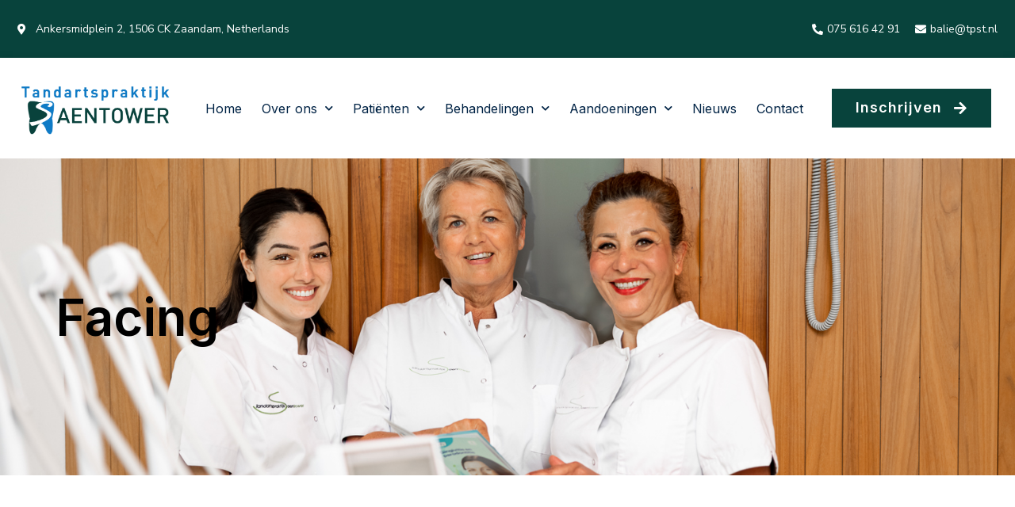

--- FILE ---
content_type: text/html; charset=UTF-8
request_url: https://tpst.nl/behandelingen/facing/
body_size: 13372
content:
<!DOCTYPE html>
<html lang="en-US">
<head>
	<meta charset="UTF-8">
	<meta name="viewport" content="width=device-width, initial-scale=1.0, viewport-fit=cover" />		<title>Facing &#8211; Tandartspraktijk Saentower</title>
<meta name='robots' content='max-image-preview:large' />
<link rel="alternate" type="application/rss+xml" title="Tandartspraktijk Saentower &raquo; Feed" href="https://tpst.nl/feed/" />
<link rel="alternate" type="application/rss+xml" title="Tandartspraktijk Saentower &raquo; Comments Feed" href="https://tpst.nl/comments/feed/" />
<link rel="alternate" title="oEmbed (JSON)" type="application/json+oembed" href="https://tpst.nl/wp-json/oembed/1.0/embed?url=https%3A%2F%2Ftpst.nl%2Fbehandelingen%2Ffacing%2F" />
<link rel="alternate" title="oEmbed (XML)" type="text/xml+oembed" href="https://tpst.nl/wp-json/oembed/1.0/embed?url=https%3A%2F%2Ftpst.nl%2Fbehandelingen%2Ffacing%2F&#038;format=xml" />
<style id='wp-img-auto-sizes-contain-inline-css'>
img:is([sizes=auto i],[sizes^="auto," i]){contain-intrinsic-size:3000px 1500px}
/*# sourceURL=wp-img-auto-sizes-contain-inline-css */
</style>
<style id='wp-emoji-styles-inline-css'>

	img.wp-smiley, img.emoji {
		display: inline !important;
		border: none !important;
		box-shadow: none !important;
		height: 1em !important;
		width: 1em !important;
		margin: 0 0.07em !important;
		vertical-align: -0.1em !important;
		background: none !important;
		padding: 0 !important;
	}
/*# sourceURL=wp-emoji-styles-inline-css */
</style>
<style id='classic-theme-styles-inline-css'>
/*! This file is auto-generated */
.wp-block-button__link{color:#fff;background-color:#32373c;border-radius:9999px;box-shadow:none;text-decoration:none;padding:calc(.667em + 2px) calc(1.333em + 2px);font-size:1.125em}.wp-block-file__button{background:#32373c;color:#fff;text-decoration:none}
/*# sourceURL=/wp-includes/css/classic-themes.min.css */
</style>
<link rel='stylesheet' id='arkdesign-styles-css' href='https://tpst.nl/wp-content/themes/arkdesign/css/theme-bootstrap4.css?ver=1.1.0.1653912364' media='all' />
<link rel='stylesheet' id='elementor-icons-css' href='https://tpst.nl/wp-content/plugins/elementor/assets/lib/eicons/css/elementor-icons.min.css?ver=5.27.0' media='all' />
<link rel='stylesheet' id='elementor-frontend-css' href='https://tpst.nl/wp-content/plugins/elementor/assets/css/frontend-lite.min.css?ver=3.19.2' media='all' />
<link rel='stylesheet' id='swiper-css' href='https://tpst.nl/wp-content/plugins/elementor/assets/lib/swiper/v8/css/swiper.min.css?ver=8.4.5' media='all' />
<link rel='stylesheet' id='elementor-post-5-css' href='https://tpst.nl/wp-content/uploads/elementor/css/post-5.css?ver=1712054984' media='all' />
<link rel='stylesheet' id='elementor-pro-css' href='https://tpst.nl/wp-content/plugins/elementor-pro/assets/css/frontend-lite.min.css?ver=3.19.2' media='all' />
<link rel='stylesheet' id='elementor-global-css' href='https://tpst.nl/wp-content/uploads/elementor/css/global.css?ver=1725883790' media='all' />
<link rel='stylesheet' id='elementor-post-857-css' href='https://tpst.nl/wp-content/uploads/elementor/css/post-857.css?ver=1712067033' media='all' />
<link rel='stylesheet' id='elementor-post-21-css' href='https://tpst.nl/wp-content/uploads/elementor/css/post-21.css?ver=1712062215' media='all' />
<link rel='stylesheet' id='elementor-post-70-css' href='https://tpst.nl/wp-content/uploads/elementor/css/post-70.css?ver=1712062957' media='all' />
<link rel='stylesheet' id='google-fonts-1-css' href='https://fonts.googleapis.com/css?family=Inter%3A100%2C100italic%2C200%2C200italic%2C300%2C300italic%2C400%2C400italic%2C500%2C500italic%2C600%2C600italic%2C700%2C700italic%2C800%2C800italic%2C900%2C900italic%7CHeebo%3A100%2C100italic%2C200%2C200italic%2C300%2C300italic%2C400%2C400italic%2C500%2C500italic%2C600%2C600italic%2C700%2C700italic%2C800%2C800italic%2C900%2C900italic%7CNunito+Sans%3A100%2C100italic%2C200%2C200italic%2C300%2C300italic%2C400%2C400italic%2C500%2C500italic%2C600%2C600italic%2C700%2C700italic%2C800%2C800italic%2C900%2C900italic%7CPoppins%3A100%2C100italic%2C200%2C200italic%2C300%2C300italic%2C400%2C400italic%2C500%2C500italic%2C600%2C600italic%2C700%2C700italic%2C800%2C800italic%2C900%2C900italic&#038;display=auto&#038;ver=6.9' media='all' />
<link rel='stylesheet' id='elementor-icons-shared-0-css' href='https://tpst.nl/wp-content/plugins/elementor/assets/lib/font-awesome/css/fontawesome.min.css?ver=5.15.3' media='all' />
<link rel='stylesheet' id='elementor-icons-fa-solid-css' href='https://tpst.nl/wp-content/plugins/elementor/assets/lib/font-awesome/css/solid.min.css?ver=5.15.3' media='all' />
<link rel='stylesheet' id='elementor-icons-fa-brands-css' href='https://tpst.nl/wp-content/plugins/elementor/assets/lib/font-awesome/css/brands.min.css?ver=5.15.3' media='all' />
<link rel="preconnect" href="https://fonts.gstatic.com/" crossorigin><script src="https://tpst.nl/wp-includes/js/jquery/jquery.min.js?ver=3.7.1" id="jquery-core-js"></script>
<script src="https://tpst.nl/wp-includes/js/jquery/jquery-migrate.min.js?ver=3.4.1" id="jquery-migrate-js"></script>
<link rel="https://api.w.org/" href="https://tpst.nl/wp-json/" /><link rel="alternate" title="JSON" type="application/json" href="https://tpst.nl/wp-json/wp/v2/pages/857" /><link rel="EditURI" type="application/rsd+xml" title="RSD" href="https://tpst.nl/xmlrpc.php?rsd" />
<meta name="generator" content="WordPress 6.9" />
<link rel="canonical" href="https://tpst.nl/behandelingen/facing/" />
<link rel='shortlink' href='https://tpst.nl/?p=857' />
<meta name="mobile-web-app-capable" content="yes">
<meta name="apple-mobile-web-app-capable" content="yes">
<meta name="apple-mobile-web-app-title" content="Tandartspraktijk Saentower - ">
<meta name="generator" content="Elementor 3.19.2; features: e_optimized_assets_loading, e_optimized_css_loading, additional_custom_breakpoints, block_editor_assets_optimize, e_image_loading_optimization; settings: css_print_method-external, google_font-enabled, font_display-auto">
<link rel="icon" href="https://tpst.nl/wp-content/uploads/2023/11/tpstnl-favicon-150x150.png" sizes="32x32" />
<link rel="icon" href="https://tpst.nl/wp-content/uploads/2023/11/tpstnl-favicon.png" sizes="192x192" />
<link rel="apple-touch-icon" href="https://tpst.nl/wp-content/uploads/2023/11/tpstnl-favicon.png" />
<meta name="msapplication-TileImage" content="https://tpst.nl/wp-content/uploads/2023/11/tpstnl-favicon.png" />
</head>
<body class="wp-singular page-template page-template-elementor_header_footer page page-id-857 page-child parent-pageid-62 wp-custom-logo wp-embed-responsive wp-theme-arkdesign understrap-has-sidebar elementor-default elementor-template-full-width elementor-kit-5 elementor-page elementor-page-857">
		<div data-elementor-type="header" data-elementor-id="21" class="elementor elementor-21 elementor-location-header" data-elementor-post-type="elementor_library">
					<section class="elementor-section elementor-top-section elementor-element elementor-element-3de8709 elementor-hidden-mobile elementor-section-boxed elementor-section-height-default elementor-section-height-default" data-id="3de8709" data-element_type="section" data-settings="{&quot;background_background&quot;:&quot;classic&quot;}">
						<div class="elementor-container elementor-column-gap-default">
					<div class="elementor-column elementor-col-50 elementor-top-column elementor-element elementor-element-0db9b90" data-id="0db9b90" data-element_type="column">
			<div class="elementor-widget-wrap elementor-element-populated">
						<div class="elementor-element elementor-element-689685a elementor-icon-list--layout-inline elementor-tablet-align-center elementor-list-item-link-full_width elementor-widget elementor-widget-icon-list" data-id="689685a" data-element_type="widget" data-widget_type="icon-list.default">
				<div class="elementor-widget-container">
			<link rel="stylesheet" href="https://tpst.nl/wp-content/plugins/elementor/assets/css/widget-icon-list.min.css">		<ul class="elementor-icon-list-items elementor-inline-items">
							<li class="elementor-icon-list-item elementor-inline-item">
											<a href="https://www.google.com/maps/place/Saentower,+Ankersmidplein+2,+1506+CK+Zaandam/@52.438747,4.8144059,17z/data=!3m1!4b1!4m6!3m5!1s0x47c5fcd228476aab:0x814da8053486b99!8m2!3d52.4387438!4d4.8169808!16s%2Fm%2F0wfj6x_?entry=ttu">

												<span class="elementor-icon-list-icon">
							<i aria-hidden="true" class="fas fa-map-marker-alt"></i>						</span>
										<span class="elementor-icon-list-text">Ankersmidplein 2, 1506 CK Zaandam, Netherlands</span>
											</a>
									</li>
						</ul>
				</div>
				</div>
					</div>
		</div>
				<div class="elementor-column elementor-col-50 elementor-top-column elementor-element elementor-element-4f446e5" data-id="4f446e5" data-element_type="column">
			<div class="elementor-widget-wrap elementor-element-populated">
						<div class="elementor-element elementor-element-d25f152 elementor-icon-list--layout-inline elementor-tablet-align-center elementor-align-right elementor-list-item-link-full_width elementor-widget elementor-widget-icon-list" data-id="d25f152" data-element_type="widget" data-widget_type="icon-list.default">
				<div class="elementor-widget-container">
					<ul class="elementor-icon-list-items elementor-inline-items">
							<li class="elementor-icon-list-item elementor-inline-item">
											<a href="tel:0756164291">

												<span class="elementor-icon-list-icon">
							<i aria-hidden="true" class="fas fa-phone-alt"></i>						</span>
										<span class="elementor-icon-list-text">075 616 42 91</span>
											</a>
									</li>
								<li class="elementor-icon-list-item elementor-inline-item">
											<a href="mailto:balie@tpst.nl">

												<span class="elementor-icon-list-icon">
							<i aria-hidden="true" class="fas fa-envelope"></i>						</span>
										<span class="elementor-icon-list-text">balie@tpst.nl</span>
											</a>
									</li>
						</ul>
				</div>
				</div>
					</div>
		</div>
					</div>
		</section>
				<section class="elementor-section elementor-top-section elementor-element elementor-element-ed45b5e elementor-section-boxed elementor-section-height-default elementor-section-height-default" data-id="ed45b5e" data-element_type="section" data-settings="{&quot;background_background&quot;:&quot;classic&quot;,&quot;sticky&quot;:&quot;top&quot;,&quot;sticky_on&quot;:[&quot;desktop&quot;,&quot;tablet&quot;,&quot;mobile&quot;],&quot;sticky_offset&quot;:0,&quot;sticky_effects_offset&quot;:0}">
						<div class="elementor-container elementor-column-gap-default">
					<div class="elementor-column elementor-col-33 elementor-top-column elementor-element elementor-element-ac805b7" data-id="ac805b7" data-element_type="column">
			<div class="elementor-widget-wrap elementor-element-populated">
						<div class="elementor-element elementor-element-b71c132 elementor-widget elementor-widget-theme-site-logo elementor-widget-image" data-id="b71c132" data-element_type="widget" data-widget_type="theme-site-logo.default">
				<div class="elementor-widget-container">
			<style>/*! elementor - v3.19.0 - 07-02-2024 */
.elementor-widget-image{text-align:center}.elementor-widget-image a{display:inline-block}.elementor-widget-image a img[src$=".svg"]{width:48px}.elementor-widget-image img{vertical-align:middle;display:inline-block}</style>						<a href="https://tpst.nl">
			<img fetchpriority="high" width="1280" height="550" src="https://tpst.nl/wp-content/uploads/2022/05/Logo-TP-saentower-no-background.png" class="attachment-full size-full wp-image-178" alt="" srcset="https://tpst.nl/wp-content/uploads/2022/05/Logo-TP-saentower-no-background.png 1280w, https://tpst.nl/wp-content/uploads/2022/05/Logo-TP-saentower-no-background-300x129.png 300w, https://tpst.nl/wp-content/uploads/2022/05/Logo-TP-saentower-no-background-1024x440.png 1024w, https://tpst.nl/wp-content/uploads/2022/05/Logo-TP-saentower-no-background-768x330.png 768w" sizes="(max-width: 1280px) 100vw, 1280px" />				</a>
									</div>
				</div>
					</div>
		</div>
				<div class="elementor-column elementor-col-33 elementor-top-column elementor-element elementor-element-8c70351" data-id="8c70351" data-element_type="column">
			<div class="elementor-widget-wrap elementor-element-populated">
						<div class="elementor-element elementor-element-d7f89af elementor-nav-menu__align-center elementor-nav-menu--stretch elementor-nav-menu--dropdown-tablet elementor-nav-menu__text-align-aside elementor-nav-menu--toggle elementor-nav-menu--burger elementor-widget elementor-widget-nav-menu" data-id="d7f89af" data-element_type="widget" data-settings="{&quot;full_width&quot;:&quot;stretch&quot;,&quot;submenu_icon&quot;:{&quot;value&quot;:&quot;&lt;i class=\&quot;fas fa-chevron-down\&quot;&gt;&lt;\/i&gt;&quot;,&quot;library&quot;:&quot;fa-solid&quot;},&quot;layout&quot;:&quot;horizontal&quot;,&quot;toggle&quot;:&quot;burger&quot;}" data-widget_type="nav-menu.default">
				<div class="elementor-widget-container">
			<link rel="stylesheet" href="https://tpst.nl/wp-content/plugins/elementor-pro/assets/css/widget-nav-menu.min.css">			<nav class="elementor-nav-menu--main elementor-nav-menu__container elementor-nav-menu--layout-horizontal e--pointer-underline e--animation-fade">
				<ul id="menu-1-d7f89af" class="elementor-nav-menu"><li class="menu-item menu-item-type-post_type menu-item-object-page menu-item-home menu-item-56"><a href="https://tpst.nl/" class="elementor-item">Home</a></li>
<li class="menu-item menu-item-type-custom menu-item-object-custom menu-item-has-children menu-item-2470"><a href="#" class="elementor-item elementor-item-anchor">Over ons</a>
<ul class="sub-menu elementor-nav-menu--dropdown">
	<li class="menu-item menu-item-type-post_type menu-item-object-page menu-item-60"><a href="https://tpst.nl/ons-team/" class="elementor-sub-item">Ons team</a></li>
	<li class="menu-item menu-item-type-post_type menu-item-object-page menu-item-59"><a href="https://tpst.nl/fotogalerij/" class="elementor-sub-item">Fotogalerij</a></li>
	<li class="menu-item menu-item-type-post_type menu-item-object-page menu-item-2402"><a href="https://tpst.nl/huisregels/" class="elementor-sub-item">Huisregels</a></li>
</ul>
</li>
<li class="menu-item menu-item-type-custom menu-item-object-custom menu-item-has-children menu-item-1184"><a href="#" class="elementor-item elementor-item-anchor">Patiënten</a>
<ul class="sub-menu elementor-nav-menu--dropdown">
	<li class="menu-item menu-item-type-post_type menu-item-object-page menu-item-1180"><a href="https://tpst.nl/patienten/angstpatienten/" class="elementor-sub-item">Angstpatiënten</a></li>
	<li class="menu-item menu-item-type-post_type menu-item-object-page menu-item-1181"><a href="https://tpst.nl/patienten/kinderen/" class="elementor-sub-item">Kinderen</a></li>
	<li class="menu-item menu-item-type-post_type menu-item-object-page menu-item-1182"><a href="https://tpst.nl/patienten/rokers/" class="elementor-sub-item">Rokers</a></li>
</ul>
</li>
<li class="menu-item menu-item-type-custom menu-item-object-custom current-menu-ancestor current-menu-parent menu-item-has-children menu-item-2468"><a href="#" class="elementor-item elementor-item-anchor">Behandelingen</a>
<ul class="sub-menu elementor-nav-menu--dropdown">
	<li class="menu-item menu-item-type-post_type menu-item-object-page menu-item-871"><a href="https://tpst.nl/behandelingen/eerste-bezoek/" class="elementor-sub-item">Eerste bezoek</a></li>
	<li class="menu-item menu-item-type-post_type menu-item-object-page menu-item-870"><a href="https://tpst.nl/behandelingen/mondhygiene-behandelingen/" class="elementor-sub-item">Mondhygiëne behandelingen</a></li>
	<li class="menu-item menu-item-type-post_type menu-item-object-page menu-item-869"><a href="https://tpst.nl/behandelingen/vullingen/" class="elementor-sub-item">Vullingen</a></li>
	<li class="menu-item menu-item-type-post_type menu-item-object-page menu-item-868"><a href="https://tpst.nl/behandelingen/wortelkanaalbehandeling/" class="elementor-sub-item">Wortelkanaalbehandeling</a></li>
	<li class="menu-item menu-item-type-post_type menu-item-object-page menu-item-867"><a href="https://tpst.nl/behandelingen/kroon-en-brugwerk/" class="elementor-sub-item">Kroon en brugwerk</a></li>
	<li class="menu-item menu-item-type-post_type menu-item-object-page menu-item-866"><a href="https://tpst.nl/behandelingen/restauratieve-tandheelkunde/" class="elementor-sub-item">Restauratieve tandheelkunde</a></li>
	<li class="menu-item menu-item-type-post_type menu-item-object-page menu-item-865"><a href="https://tpst.nl/behandelingen/implantologie-en-botopbouw/" class="elementor-sub-item">Implantologie en botopbouw</a></li>
	<li class="menu-item menu-item-type-post_type menu-item-object-page menu-item-864"><a href="https://tpst.nl/behandelingen/orthodontie-invisalign/" class="elementor-sub-item">Orthodontie / Invisalign</a></li>
	<li class="menu-item menu-item-type-post_type menu-item-object-page menu-item-863"><a href="https://tpst.nl/behandelingen/tanden-bleken/" class="elementor-sub-item">Tanden bleken</a></li>
	<li class="menu-item menu-item-type-post_type menu-item-object-page current-menu-item page_item page-item-857 current_page_item menu-item-862"><a href="https://tpst.nl/behandelingen/facing/" aria-current="page" class="elementor-sub-item elementor-item-active">Facing</a></li>
	<li class="menu-item menu-item-type-post_type menu-item-object-page menu-item-861"><a href="https://tpst.nl/behandelingen/icon-behandeling/" class="elementor-sub-item">ICON behandeling</a></li>
</ul>
</li>
<li class="menu-item menu-item-type-custom menu-item-object-custom menu-item-has-children menu-item-2469"><a href="#" class="elementor-item elementor-item-anchor">Aandoeningen</a>
<ul class="sub-menu elementor-nav-menu--dropdown">
	<li class="menu-item menu-item-type-post_type menu-item-object-page menu-item-1173"><a href="https://tpst.nl/aandoeningen/droge-mond/" class="elementor-sub-item">Droge mond</a></li>
	<li class="menu-item menu-item-type-post_type menu-item-object-page menu-item-1177"><a href="https://tpst.nl/aandoeningen/slechte-adem/" class="elementor-sub-item">Slechte adem</a></li>
	<li class="menu-item menu-item-type-post_type menu-item-object-page menu-item-1179"><a href="https://tpst.nl/aandoeningen/teruggetrokken-tandvlees/" class="elementor-sub-item">Teruggetrokken tandvlees</a></li>
	<li class="menu-item menu-item-type-post_type menu-item-object-page menu-item-1176"><a href="https://tpst.nl/aandoeningen/ontstoken-tandvlees/" class="elementor-sub-item">Ontstoken tandvlees</a></li>
	<li class="menu-item menu-item-type-post_type menu-item-object-page menu-item-1178"><a href="https://tpst.nl/aandoeningen/tandenknarsen/" class="elementor-sub-item">Tandenknarsen</a></li>
	<li class="menu-item menu-item-type-post_type menu-item-object-page menu-item-1175"><a href="https://tpst.nl/aandoeningen/mond-abces/" class="elementor-sub-item">Mond abces</a></li>
	<li class="menu-item menu-item-type-post_type menu-item-object-page menu-item-1174"><a href="https://tpst.nl/aandoeningen/kiespijn/" class="elementor-sub-item">Kiespijn</a></li>
	<li class="menu-item menu-item-type-post_type menu-item-object-page menu-item-1172"><a href="https://tpst.nl/aandoeningen/caries-gaatjes/" class="elementor-sub-item">Cariës (gaatjes)</a></li>
</ul>
</li>
<li class="menu-item menu-item-type-post_type menu-item-object-page menu-item-57"><a href="https://tpst.nl/blog/" class="elementor-item">Nieuws</a></li>
<li class="menu-item menu-item-type-post_type menu-item-object-page menu-item-58"><a href="https://tpst.nl/contact/" class="elementor-item">Contact</a></li>
</ul>			</nav>
					<div class="elementor-menu-toggle" role="button" tabindex="0" aria-label="Menu Toggle" aria-expanded="false">
			<i aria-hidden="true" role="presentation" class="elementor-menu-toggle__icon--open eicon-menu-bar"></i><i aria-hidden="true" role="presentation" class="elementor-menu-toggle__icon--close eicon-close"></i>			<span class="elementor-screen-only">Menu</span>
		</div>
					<nav class="elementor-nav-menu--dropdown elementor-nav-menu__container" aria-hidden="true">
				<ul id="menu-2-d7f89af" class="elementor-nav-menu"><li class="menu-item menu-item-type-post_type menu-item-object-page menu-item-home menu-item-56"><a href="https://tpst.nl/" class="elementor-item" tabindex="-1">Home</a></li>
<li class="menu-item menu-item-type-custom menu-item-object-custom menu-item-has-children menu-item-2470"><a href="#" class="elementor-item elementor-item-anchor" tabindex="-1">Over ons</a>
<ul class="sub-menu elementor-nav-menu--dropdown">
	<li class="menu-item menu-item-type-post_type menu-item-object-page menu-item-60"><a href="https://tpst.nl/ons-team/" class="elementor-sub-item" tabindex="-1">Ons team</a></li>
	<li class="menu-item menu-item-type-post_type menu-item-object-page menu-item-59"><a href="https://tpst.nl/fotogalerij/" class="elementor-sub-item" tabindex="-1">Fotogalerij</a></li>
	<li class="menu-item menu-item-type-post_type menu-item-object-page menu-item-2402"><a href="https://tpst.nl/huisregels/" class="elementor-sub-item" tabindex="-1">Huisregels</a></li>
</ul>
</li>
<li class="menu-item menu-item-type-custom menu-item-object-custom menu-item-has-children menu-item-1184"><a href="#" class="elementor-item elementor-item-anchor" tabindex="-1">Patiënten</a>
<ul class="sub-menu elementor-nav-menu--dropdown">
	<li class="menu-item menu-item-type-post_type menu-item-object-page menu-item-1180"><a href="https://tpst.nl/patienten/angstpatienten/" class="elementor-sub-item" tabindex="-1">Angstpatiënten</a></li>
	<li class="menu-item menu-item-type-post_type menu-item-object-page menu-item-1181"><a href="https://tpst.nl/patienten/kinderen/" class="elementor-sub-item" tabindex="-1">Kinderen</a></li>
	<li class="menu-item menu-item-type-post_type menu-item-object-page menu-item-1182"><a href="https://tpst.nl/patienten/rokers/" class="elementor-sub-item" tabindex="-1">Rokers</a></li>
</ul>
</li>
<li class="menu-item menu-item-type-custom menu-item-object-custom current-menu-ancestor current-menu-parent menu-item-has-children menu-item-2468"><a href="#" class="elementor-item elementor-item-anchor" tabindex="-1">Behandelingen</a>
<ul class="sub-menu elementor-nav-menu--dropdown">
	<li class="menu-item menu-item-type-post_type menu-item-object-page menu-item-871"><a href="https://tpst.nl/behandelingen/eerste-bezoek/" class="elementor-sub-item" tabindex="-1">Eerste bezoek</a></li>
	<li class="menu-item menu-item-type-post_type menu-item-object-page menu-item-870"><a href="https://tpst.nl/behandelingen/mondhygiene-behandelingen/" class="elementor-sub-item" tabindex="-1">Mondhygiëne behandelingen</a></li>
	<li class="menu-item menu-item-type-post_type menu-item-object-page menu-item-869"><a href="https://tpst.nl/behandelingen/vullingen/" class="elementor-sub-item" tabindex="-1">Vullingen</a></li>
	<li class="menu-item menu-item-type-post_type menu-item-object-page menu-item-868"><a href="https://tpst.nl/behandelingen/wortelkanaalbehandeling/" class="elementor-sub-item" tabindex="-1">Wortelkanaalbehandeling</a></li>
	<li class="menu-item menu-item-type-post_type menu-item-object-page menu-item-867"><a href="https://tpst.nl/behandelingen/kroon-en-brugwerk/" class="elementor-sub-item" tabindex="-1">Kroon en brugwerk</a></li>
	<li class="menu-item menu-item-type-post_type menu-item-object-page menu-item-866"><a href="https://tpst.nl/behandelingen/restauratieve-tandheelkunde/" class="elementor-sub-item" tabindex="-1">Restauratieve tandheelkunde</a></li>
	<li class="menu-item menu-item-type-post_type menu-item-object-page menu-item-865"><a href="https://tpst.nl/behandelingen/implantologie-en-botopbouw/" class="elementor-sub-item" tabindex="-1">Implantologie en botopbouw</a></li>
	<li class="menu-item menu-item-type-post_type menu-item-object-page menu-item-864"><a href="https://tpst.nl/behandelingen/orthodontie-invisalign/" class="elementor-sub-item" tabindex="-1">Orthodontie / Invisalign</a></li>
	<li class="menu-item menu-item-type-post_type menu-item-object-page menu-item-863"><a href="https://tpst.nl/behandelingen/tanden-bleken/" class="elementor-sub-item" tabindex="-1">Tanden bleken</a></li>
	<li class="menu-item menu-item-type-post_type menu-item-object-page current-menu-item page_item page-item-857 current_page_item menu-item-862"><a href="https://tpst.nl/behandelingen/facing/" aria-current="page" class="elementor-sub-item elementor-item-active" tabindex="-1">Facing</a></li>
	<li class="menu-item menu-item-type-post_type menu-item-object-page menu-item-861"><a href="https://tpst.nl/behandelingen/icon-behandeling/" class="elementor-sub-item" tabindex="-1">ICON behandeling</a></li>
</ul>
</li>
<li class="menu-item menu-item-type-custom menu-item-object-custom menu-item-has-children menu-item-2469"><a href="#" class="elementor-item elementor-item-anchor" tabindex="-1">Aandoeningen</a>
<ul class="sub-menu elementor-nav-menu--dropdown">
	<li class="menu-item menu-item-type-post_type menu-item-object-page menu-item-1173"><a href="https://tpst.nl/aandoeningen/droge-mond/" class="elementor-sub-item" tabindex="-1">Droge mond</a></li>
	<li class="menu-item menu-item-type-post_type menu-item-object-page menu-item-1177"><a href="https://tpst.nl/aandoeningen/slechte-adem/" class="elementor-sub-item" tabindex="-1">Slechte adem</a></li>
	<li class="menu-item menu-item-type-post_type menu-item-object-page menu-item-1179"><a href="https://tpst.nl/aandoeningen/teruggetrokken-tandvlees/" class="elementor-sub-item" tabindex="-1">Teruggetrokken tandvlees</a></li>
	<li class="menu-item menu-item-type-post_type menu-item-object-page menu-item-1176"><a href="https://tpst.nl/aandoeningen/ontstoken-tandvlees/" class="elementor-sub-item" tabindex="-1">Ontstoken tandvlees</a></li>
	<li class="menu-item menu-item-type-post_type menu-item-object-page menu-item-1178"><a href="https://tpst.nl/aandoeningen/tandenknarsen/" class="elementor-sub-item" tabindex="-1">Tandenknarsen</a></li>
	<li class="menu-item menu-item-type-post_type menu-item-object-page menu-item-1175"><a href="https://tpst.nl/aandoeningen/mond-abces/" class="elementor-sub-item" tabindex="-1">Mond abces</a></li>
	<li class="menu-item menu-item-type-post_type menu-item-object-page menu-item-1174"><a href="https://tpst.nl/aandoeningen/kiespijn/" class="elementor-sub-item" tabindex="-1">Kiespijn</a></li>
	<li class="menu-item menu-item-type-post_type menu-item-object-page menu-item-1172"><a href="https://tpst.nl/aandoeningen/caries-gaatjes/" class="elementor-sub-item" tabindex="-1">Cariës (gaatjes)</a></li>
</ul>
</li>
<li class="menu-item menu-item-type-post_type menu-item-object-page menu-item-57"><a href="https://tpst.nl/blog/" class="elementor-item" tabindex="-1">Nieuws</a></li>
<li class="menu-item menu-item-type-post_type menu-item-object-page menu-item-58"><a href="https://tpst.nl/contact/" class="elementor-item" tabindex="-1">Contact</a></li>
</ul>			</nav>
				</div>
				</div>
					</div>
		</div>
				<div class="elementor-column elementor-col-33 elementor-top-column elementor-element elementor-element-da4cf0c elementor-hidden-mobile" data-id="da4cf0c" data-element_type="column">
			<div class="elementor-widget-wrap elementor-element-populated">
						<section class="elementor-section elementor-inner-section elementor-element elementor-element-5b61335 elementor-hidden-tablet elementor-hidden-mobile elementor-section-boxed elementor-section-height-default elementor-section-height-default" data-id="5b61335" data-element_type="section">
						<div class="elementor-container elementor-column-gap-default">
					<div class="elementor-column elementor-col-100 elementor-inner-column elementor-element elementor-element-aa710c7" data-id="aa710c7" data-element_type="column">
			<div class="elementor-widget-wrap elementor-element-populated">
						<div class="elementor-element elementor-element-d5a474e elementor-align-right elementor-tablet-align-right elementor-widget-tablet__width-initial elementor-widget elementor-widget-button" data-id="d5a474e" data-element_type="widget" data-widget_type="button.default">
				<div class="elementor-widget-container">
					<div class="elementor-button-wrapper">
			<a class="elementor-button elementor-button-link elementor-size-sm" href="https://tpst.nl/inschrijven/">
						<span class="elementor-button-content-wrapper">
						<span class="elementor-button-icon elementor-align-icon-right">
				<i aria-hidden="true" class="fas fa-arrow-right"></i>			</span>
						<span class="elementor-button-text">Inschrijven</span>
		</span>
					</a>
		</div>
				</div>
				</div>
					</div>
		</div>
					</div>
		</section>
					</div>
		</div>
					</div>
		</section>
				</div>
				<div data-elementor-type="wp-page" data-elementor-id="857" class="elementor elementor-857" data-elementor-post-type="page">
				<div class="elementor-element elementor-element-28b4644 e-flex e-con-boxed e-con e-parent" data-id="28b4644" data-element_type="container" data-settings="{&quot;background_background&quot;:&quot;classic&quot;,&quot;container_type&quot;:&quot;flex&quot;,&quot;content_width&quot;:&quot;boxed&quot;}" data-core-v316-plus="true">
					<div class="e-con-inner">
				<div class="elementor-element elementor-element-b1ebc1e elementor-widget elementor-widget-heading" data-id="b1ebc1e" data-element_type="widget" data-widget_type="heading.default">
				<div class="elementor-widget-container">
			<style>/*! elementor - v3.19.0 - 07-02-2024 */
.elementor-heading-title{padding:0;margin:0;line-height:1}.elementor-widget-heading .elementor-heading-title[class*=elementor-size-]>a{color:inherit;font-size:inherit;line-height:inherit}.elementor-widget-heading .elementor-heading-title.elementor-size-small{font-size:15px}.elementor-widget-heading .elementor-heading-title.elementor-size-medium{font-size:19px}.elementor-widget-heading .elementor-heading-title.elementor-size-large{font-size:29px}.elementor-widget-heading .elementor-heading-title.elementor-size-xl{font-size:39px}.elementor-widget-heading .elementor-heading-title.elementor-size-xxl{font-size:59px}</style><h2 class="elementor-heading-title elementor-size-default">Facing</h2>		</div>
				</div>
					</div>
				</div>
		<div class="elementor-element elementor-element-cbcf86d e-flex e-con-boxed e-con e-parent" data-id="cbcf86d" data-element_type="container" data-settings="{&quot;container_type&quot;:&quot;flex&quot;,&quot;content_width&quot;:&quot;boxed&quot;}" data-core-v316-plus="true">
					<div class="e-con-inner">
		<div class="elementor-element elementor-element-960f2e9 e-con-full e-flex e-con e-child" data-id="960f2e9" data-element_type="container" data-settings="{&quot;content_width&quot;:&quot;full&quot;,&quot;container_type&quot;:&quot;flex&quot;}">
				<div class="elementor-element elementor-element-fc19454 elementor-invisible elementor-widget elementor-widget-heading" data-id="fc19454" data-element_type="widget" data-settings="{&quot;_animation&quot;:&quot;fadeInDown&quot;}" data-widget_type="heading.default">
				<div class="elementor-widget-container">
			<h2 class="elementor-heading-title elementor-size-default">Facing</h2>		</div>
				</div>
				<div class="elementor-element elementor-element-b30463b elementor-invisible elementor-widget elementor-widget-text-editor" data-id="b30463b" data-element_type="widget" data-settings="{&quot;_animation&quot;:&quot;fadeInDown&quot;}" data-widget_type="text-editor.default">
				<div class="elementor-widget-container">
			<style>/*! elementor - v3.19.0 - 07-02-2024 */
.elementor-widget-text-editor.elementor-drop-cap-view-stacked .elementor-drop-cap{background-color:#69727d;color:#fff}.elementor-widget-text-editor.elementor-drop-cap-view-framed .elementor-drop-cap{color:#69727d;border:3px solid;background-color:transparent}.elementor-widget-text-editor:not(.elementor-drop-cap-view-default) .elementor-drop-cap{margin-top:8px}.elementor-widget-text-editor:not(.elementor-drop-cap-view-default) .elementor-drop-cap-letter{width:1em;height:1em}.elementor-widget-text-editor .elementor-drop-cap{float:left;text-align:center;line-height:1;font-size:50px}.elementor-widget-text-editor .elementor-drop-cap-letter{display:inline-block}</style>				<p>Facings zijn dé oplossing voor het verfraaien van uw gebit. De stand, vorm en kleur van uw tanden worden met facings eenvoudig aangepast. Hierdoor krijgt uw gebit een mooi en fris aanzicht en zien uw beschadigde tanden er weer uit als nieuw. Wilt u met behulp van facings uw gebit weer mooi maken? Vul dan het formulier in voor een afspraak.</p>						</div>
				</div>
				<div class="elementor-element elementor-element-ea47e74 elementor-invisible elementor-widget elementor-widget-heading" data-id="ea47e74" data-element_type="widget" data-settings="{&quot;_animation&quot;:&quot;fadeInDown&quot;}" data-widget_type="heading.default">
				<div class="elementor-widget-container">
			<h2 class="elementor-heading-title elementor-size-default">Wat is een facing?</h2>		</div>
				</div>
				<div class="elementor-element elementor-element-c60d173 elementor-invisible elementor-widget elementor-widget-text-editor" data-id="c60d173" data-element_type="widget" data-settings="{&quot;_animation&quot;:&quot;fadeInDown&quot;}" data-widget_type="text-editor.default">
				<div class="elementor-widget-container">
							<p>Een facing is een dun plaatje van composiet of porselein dat op uw tand wordt geplakt. Het krijgt de vorm en kleur van uw gebit, waardoor het er heel natuurlijk uit ziet. Hoe een facing geplaatst wordt, is afhankelijk van het materiaal dat gebruikt wordt:</p><ul><li>Bij een porseleinen facing slijpen we een dun laagje van het glazuur af. Zo past de facing goed over uw tand heen. Uiteraard zorgen we ervoor dat de grootte van de facing precies past bij uw andere tanden.</li><li>Bij een facing van composiet wordt de tand vooraf behandeld met zuur om het oppervlakte wat ruwer te maken. Hierdoor zal de facing beter hechten. Vervolgens brengen we de composiet laagje voor laagje aan.</li></ul>						</div>
				</div>
				</div>
		<div class="elementor-element elementor-element-7ad0c5e e-con-full animated-slow e-flex elementor-invisible e-con e-child" data-id="7ad0c5e" data-element_type="container" data-settings="{&quot;content_width&quot;:&quot;full&quot;,&quot;animation&quot;:&quot;zoomIn&quot;,&quot;container_type&quot;:&quot;flex&quot;}">
		<div class="elementor-element elementor-element-813acf4 e-flex e-con-boxed e-con e-child" data-id="813acf4" data-element_type="container" data-settings="{&quot;container_type&quot;:&quot;flex&quot;,&quot;content_width&quot;:&quot;boxed&quot;}">
					<div class="e-con-inner">
				<div class="elementor-element elementor-element-bee06c8 elementor-widget elementor-widget-image" data-id="bee06c8" data-element_type="widget" data-widget_type="image.default">
				<div class="elementor-widget-container">
													<img decoding="async" width="1000" height="563" src="https://tpst.nl/wp-content/uploads/2023/08/shutterstock_1885409290.jpg" class="attachment-full size-full wp-image-991" alt="" srcset="https://tpst.nl/wp-content/uploads/2023/08/shutterstock_1885409290.jpg 1000w, https://tpst.nl/wp-content/uploads/2023/08/shutterstock_1885409290-300x169.jpg 300w, https://tpst.nl/wp-content/uploads/2023/08/shutterstock_1885409290-768x432.jpg 768w" sizes="(max-width: 1000px) 100vw, 1000px" />													</div>
				</div>
					</div>
				</div>
				<div class="elementor-element elementor-element-483b8ae elementor-widget elementor-widget-image" data-id="483b8ae" data-element_type="widget" data-widget_type="image.default">
				<div class="elementor-widget-container">
													<img decoding="async" width="300" height="300" src="https://tpst.nl/wp-content/uploads/2024/02/Rectangle-3-Shape-02-300x300-1.png" class="attachment-large size-large wp-image-1532" alt="" srcset="https://tpst.nl/wp-content/uploads/2024/02/Rectangle-3-Shape-02-300x300-1.png 300w, https://tpst.nl/wp-content/uploads/2024/02/Rectangle-3-Shape-02-300x300-1-150x150.png 150w" sizes="(max-width: 300px) 100vw, 300px" />													</div>
				</div>
				</div>
					</div>
				</div>
		<div class="elementor-element elementor-element-f5dec5b e-flex e-con-boxed e-con e-parent" data-id="f5dec5b" data-element_type="container" data-settings="{&quot;background_background&quot;:&quot;classic&quot;,&quot;container_type&quot;:&quot;flex&quot;,&quot;content_width&quot;:&quot;boxed&quot;}" data-core-v316-plus="true">
					<div class="e-con-inner">
		<div class="elementor-element elementor-element-27b2456 e-con-full e-flex e-con e-child" data-id="27b2456" data-element_type="container" data-settings="{&quot;content_width&quot;:&quot;full&quot;,&quot;container_type&quot;:&quot;flex&quot;}">
				<div class="elementor-element elementor-element-1491780 elementor-widget elementor-widget-image" data-id="1491780" data-element_type="widget" data-widget_type="image.default">
				<div class="elementor-widget-container">
													<img loading="lazy" decoding="async" width="1500" height="1000" src="https://tpst.nl/wp-content/uploads/2023/08/0023_website-023.jpg" class="attachment-full size-full wp-image-726" alt="" srcset="https://tpst.nl/wp-content/uploads/2023/08/0023_website-023.jpg 1500w, https://tpst.nl/wp-content/uploads/2023/08/0023_website-023-300x200.jpg 300w, https://tpst.nl/wp-content/uploads/2023/08/0023_website-023-1024x683.jpg 1024w, https://tpst.nl/wp-content/uploads/2023/08/0023_website-023-768x512.jpg 768w" sizes="(max-width: 1500px) 100vw, 1500px" />													</div>
				</div>
				<div class="elementor-element elementor-element-0200fce elementor-widget__width-auto elementor-widget elementor-widget-image" data-id="0200fce" data-element_type="widget" data-widget_type="image.default">
				<div class="elementor-widget-container">
													<img decoding="async" width="300" height="300" src="https://tpst.nl/wp-content/uploads/2024/02/Rectangle-3-Shape-02-300x300-1.png" class="attachment-large size-large wp-image-1532" alt="" srcset="https://tpst.nl/wp-content/uploads/2024/02/Rectangle-3-Shape-02-300x300-1.png 300w, https://tpst.nl/wp-content/uploads/2024/02/Rectangle-3-Shape-02-300x300-1-150x150.png 150w" sizes="(max-width: 300px) 100vw, 300px" />													</div>
				</div>
				</div>
		<div class="elementor-element elementor-element-935c6f8 e-con-full e-flex e-con e-child" data-id="935c6f8" data-element_type="container" data-settings="{&quot;content_width&quot;:&quot;full&quot;,&quot;container_type&quot;:&quot;flex&quot;}">
				<div class="elementor-element elementor-element-e4ec16e elementor-invisible elementor-widget elementor-widget-heading" data-id="e4ec16e" data-element_type="widget" data-settings="{&quot;_animation&quot;:&quot;fadeInDown&quot;}" data-widget_type="heading.default">
				<div class="elementor-widget-container">
			<h2 class="elementor-heading-title elementor-size-default">Voorkom
gebitsproblemen</h2>		</div>
				</div>
				<div class="elementor-element elementor-element-3e7b4a3 elementor-invisible elementor-widget elementor-widget-text-editor" data-id="3e7b4a3" data-element_type="widget" data-settings="{&quot;_animation&quot;:&quot;fadeInDown&quot;}" data-widget_type="text-editor.default">
				<div class="elementor-widget-container">
							<p>Restauratieve tandheelkunde is een discipline die door alle tandartsen bij Tandartspraktijk Saentower perfect wordt beheerst.</p>						</div>
				</div>
				<div class="elementor-element elementor-element-2418fde elementor-widget elementor-widget-accordion" data-id="2418fde" data-element_type="widget" data-widget_type="accordion.default">
				<div class="elementor-widget-container">
			<style>/*! elementor - v3.19.0 - 07-02-2024 */
.elementor-accordion{text-align:left}.elementor-accordion .elementor-accordion-item{border:1px solid #d5d8dc}.elementor-accordion .elementor-accordion-item+.elementor-accordion-item{border-top:none}.elementor-accordion .elementor-tab-title{margin:0;padding:15px 20px;font-weight:700;line-height:1;cursor:pointer;outline:none}.elementor-accordion .elementor-tab-title .elementor-accordion-icon{display:inline-block;width:1.5em}.elementor-accordion .elementor-tab-title .elementor-accordion-icon svg{width:1em;height:1em}.elementor-accordion .elementor-tab-title .elementor-accordion-icon.elementor-accordion-icon-right{float:right;text-align:right}.elementor-accordion .elementor-tab-title .elementor-accordion-icon.elementor-accordion-icon-left{float:left;text-align:left}.elementor-accordion .elementor-tab-title .elementor-accordion-icon .elementor-accordion-icon-closed{display:block}.elementor-accordion .elementor-tab-title .elementor-accordion-icon .elementor-accordion-icon-opened,.elementor-accordion .elementor-tab-title.elementor-active .elementor-accordion-icon-closed{display:none}.elementor-accordion .elementor-tab-title.elementor-active .elementor-accordion-icon-opened{display:block}.elementor-accordion .elementor-tab-content{display:none;padding:15px 20px;border-top:1px solid #d5d8dc}@media (max-width:767px){.elementor-accordion .elementor-tab-title{padding:12px 15px}.elementor-accordion .elementor-tab-title .elementor-accordion-icon{width:1.2em}.elementor-accordion .elementor-tab-content{padding:7px 15px}}.e-con-inner>.elementor-widget-accordion,.e-con>.elementor-widget-accordion{width:var(--container-widget-width);--flex-grow:var(--container-widget-flex-grow)}</style>		<div class="elementor-accordion">
							<div class="elementor-accordion-item">
					<div id="elementor-tab-title-3781" class="elementor-tab-title" data-tab="1" role="button" aria-controls="elementor-tab-content-3781" aria-expanded="false">
													<span class="elementor-accordion-icon elementor-accordion-icon-right" aria-hidden="true">
															<span class="elementor-accordion-icon-closed"><i class="fas fa-chevron-down"></i></span>
								<span class="elementor-accordion-icon-opened"><i class="fas fa-chevron-up"></i></span>
														</span>
												<a class="elementor-accordion-title" tabindex="0">Wat kost een facing?</a>
					</div>
					<div id="elementor-tab-content-3781" class="elementor-tab-content elementor-clearfix" data-tab="1" role="region" aria-labelledby="elementor-tab-title-3781"><p>De kosten van een facing hangen af van het materiaal dat wordt gebruikt. Een facing van porselein is duurder dan die van composiet. Dat heeft niet alleen met het materiaal te maken, een porseleinen facing wordt in een tandtechnisch laboratorium gemaakt en een facing van composiet niet. Bovendien zijn voor een porseleinen facing meerdere bezoeken aan de tandarts nodig. Een composieten facing wordt meestal in één keer geplaatst.</p></div>
				</div>
							<div class="elementor-accordion-item">
					<div id="elementor-tab-title-3782" class="elementor-tab-title" data-tab="2" role="button" aria-controls="elementor-tab-content-3782" aria-expanded="false">
													<span class="elementor-accordion-icon elementor-accordion-icon-right" aria-hidden="true">
															<span class="elementor-accordion-icon-closed"><i class="fas fa-chevron-down"></i></span>
								<span class="elementor-accordion-icon-opened"><i class="fas fa-chevron-up"></i></span>
														</span>
												<a class="elementor-accordion-title" tabindex="0">Hoe lang gaat een facing mee?</a>
					</div>
					<div id="elementor-tab-content-3782" class="elementor-tab-content elementor-clearfix" data-tab="2" role="region" aria-labelledby="elementor-tab-title-3782"><p>Over het algemeen blijven facings vele jaren zitten. Door omstandigheden of door (mond)gewoonten zoals nagelbijten, tandenknarsen of het krachtig op elkaar klemmen van tanden en kiezen kan het zijn dat de facing los komt of breekt. Neem dan contact met ons op. Doe dat ook als u na het plaatsen van een facing klachten houdt die na een paar dagen niet over gaan.</p></div>
				</div>
							<div class="elementor-accordion-item">
					<div id="elementor-tab-title-3783" class="elementor-tab-title" data-tab="3" role="button" aria-controls="elementor-tab-content-3783" aria-expanded="false">
													<span class="elementor-accordion-icon elementor-accordion-icon-right" aria-hidden="true">
															<span class="elementor-accordion-icon-closed"><i class="fas fa-chevron-down"></i></span>
								<span class="elementor-accordion-icon-opened"><i class="fas fa-chevron-up"></i></span>
														</span>
												<a class="elementor-accordion-title" tabindex="0">Wordt een facing vergoed door de zorgverzekering</a>
					</div>
					<div id="elementor-tab-content-3783" class="elementor-tab-content elementor-clearfix" data-tab="3" role="region" aria-labelledby="elementor-tab-title-3783"><p>De kosten voor een facing zitten niet in het basispakket van de zorgverzekeraars. Vergoeding van (een deel van) de kosten komt uit de aanvullende tandartsverzekering.</p></div>
				</div>
							<div class="elementor-accordion-item">
					<div id="elementor-tab-title-3784" class="elementor-tab-title" data-tab="4" role="button" aria-controls="elementor-tab-content-3784" aria-expanded="false">
													<span class="elementor-accordion-icon elementor-accordion-icon-right" aria-hidden="true">
															<span class="elementor-accordion-icon-closed"><i class="fas fa-chevron-down"></i></span>
								<span class="elementor-accordion-icon-opened"><i class="fas fa-chevron-up"></i></span>
														</span>
												<a class="elementor-accordion-title" tabindex="0">Wat zijn alternatieven voor een facing</a>
					</div>
					<div id="elementor-tab-content-3784" class="elementor-tab-content elementor-clearfix" data-tab="4" role="region" aria-labelledby="elementor-tab-title-3784"><p>Uw tandarts zal met u bespreken of een facing een goede oplossing in uw situatie is. Soms is een andere behandeling beter. Zoals vullingen, kronen, een beugel of bleken.</p></div>
				</div>
										<script type="application/ld+json">{"@context":"https:\/\/schema.org","@type":"FAQPage","mainEntity":[{"@type":"Question","name":"Wat kost een facing?","acceptedAnswer":{"@type":"Answer","text":"<p>De kosten van een facing hangen af van het materiaal dat wordt gebruikt. Een facing van porselein is duurder dan die van composiet. Dat heeft niet alleen met het materiaal te maken, een porseleinen facing wordt in een tandtechnisch laboratorium gemaakt en een facing van composiet niet. Bovendien zijn voor een porseleinen facing meerdere bezoeken aan de tandarts nodig. Een composieten facing wordt meestal in \u00e9\u00e9n keer geplaatst.<\/p>"}},{"@type":"Question","name":"Hoe lang gaat een facing mee?","acceptedAnswer":{"@type":"Answer","text":"<p>Over het algemeen blijven facings vele jaren zitten. Door omstandigheden of door (mond)gewoonten zoals nagelbijten, tandenknarsen of het krachtig op elkaar klemmen van tanden en kiezen kan het zijn dat de facing los komt of breekt. Neem dan contact met ons op. Doe dat ook als u na het plaatsen van een facing klachten houdt die na een paar dagen niet over gaan.<\/p>"}},{"@type":"Question","name":"Wordt een facing vergoed door de zorgverzekering","acceptedAnswer":{"@type":"Answer","text":"<p>De kosten voor een facing zitten niet in het basispakket van de zorgverzekeraars. Vergoeding van (een deel van) de kosten komt uit de aanvullende tandartsverzekering.<\/p>"}},{"@type":"Question","name":"Wat zijn alternatieven voor een facing","acceptedAnswer":{"@type":"Answer","text":"<p>Uw tandarts zal met u bespreken of een facing een goede oplossing in uw situatie is. Soms is een andere behandeling beter. Zoals vullingen, kronen, een beugel of bleken.<\/p>"}}]}</script>
					</div>
				</div>
				</div>
				</div>
					</div>
				</div>
				<section class="elementor-section elementor-top-section elementor-element elementor-element-c1926d3 elementor-section-boxed elementor-section-height-default elementor-section-height-default" data-id="c1926d3" data-element_type="section" data-settings="{&quot;background_background&quot;:&quot;classic&quot;}">
						<div class="elementor-container elementor-column-gap-default">
					<div class="elementor-column elementor-col-50 elementor-top-column elementor-element elementor-element-b467777" data-id="b467777" data-element_type="column">
			<div class="elementor-widget-wrap elementor-element-populated">
						<div class="elementor-element elementor-element-827b8f5 elementor-invisible elementor-widget elementor-widget-heading" data-id="827b8f5" data-element_type="widget" data-settings="{&quot;_animation&quot;:&quot;fadeInDown&quot;}" data-widget_type="heading.default">
				<div class="elementor-widget-container">
			<h2 class="elementor-heading-title elementor-size-default">Voorkom
gebitsproblemen</h2>		</div>
				</div>
				<div class="elementor-element elementor-element-1b927c5 elementor-invisible elementor-widget elementor-widget-text-editor" data-id="1b927c5" data-element_type="widget" data-settings="{&quot;_animation&quot;:&quot;fadeInDown&quot;}" data-widget_type="text-editor.default">
				<div class="elementor-widget-container">
							<p>Bijna alle tandheelkundige problemen kunnen door een afdoende mondhygiëne voorkomen worden. Om uw gebit zo goed mogelijk te verzorgen raden wij u aan regelmatig een bezoek te brengen aan de mondhygiëniste. Bij ons kunt u terecht voor een afspraak met een mondhygiënist. U heeft hiervoor geen verwijzing van de tandarts nodig.</p>						</div>
				</div>
					</div>
		</div>
				<div class="elementor-column elementor-col-50 elementor-top-column elementor-element elementor-element-91fef15" data-id="91fef15" data-element_type="column">
			<div class="elementor-widget-wrap elementor-element-populated">
						<div class="elementor-element elementor-element-9c14c99 elementor-widget elementor-widget-video" data-id="9c14c99" data-element_type="widget" data-settings="{&quot;youtube_url&quot;:&quot;https:\/\/youtu.be\/dtjhE9CtNqU&quot;,&quot;video_type&quot;:&quot;youtube&quot;,&quot;controls&quot;:&quot;yes&quot;}" data-widget_type="video.default">
				<div class="elementor-widget-container">
			<style>/*! elementor - v3.19.0 - 07-02-2024 */
.elementor-widget-video .elementor-widget-container{overflow:hidden;transform:translateZ(0)}.elementor-widget-video .elementor-wrapper{aspect-ratio:var(--video-aspect-ratio)}.elementor-widget-video .elementor-wrapper iframe,.elementor-widget-video .elementor-wrapper video{height:100%;width:100%;display:flex;border:none;background-color:#000}@supports not (aspect-ratio:1/1){.elementor-widget-video .elementor-wrapper{position:relative;overflow:hidden;height:0;padding-bottom:calc(100% / var(--video-aspect-ratio))}.elementor-widget-video .elementor-wrapper iframe,.elementor-widget-video .elementor-wrapper video{position:absolute;top:0;right:0;bottom:0;left:0}}.elementor-widget-video .elementor-open-inline .elementor-custom-embed-image-overlay{position:absolute;top:0;right:0;bottom:0;left:0;background-size:cover;background-position:50%}.elementor-widget-video .elementor-custom-embed-image-overlay{cursor:pointer;text-align:center}.elementor-widget-video .elementor-custom-embed-image-overlay:hover .elementor-custom-embed-play i{opacity:1}.elementor-widget-video .elementor-custom-embed-image-overlay img{display:block;width:100%;aspect-ratio:var(--video-aspect-ratio);-o-object-fit:cover;object-fit:cover;-o-object-position:center center;object-position:center center}@supports not (aspect-ratio:1/1){.elementor-widget-video .elementor-custom-embed-image-overlay{position:relative;overflow:hidden;height:0;padding-bottom:calc(100% / var(--video-aspect-ratio))}.elementor-widget-video .elementor-custom-embed-image-overlay img{position:absolute;top:0;right:0;bottom:0;left:0}}.elementor-widget-video .e-hosted-video .elementor-video{-o-object-fit:cover;object-fit:cover}.e-con-inner>.elementor-widget-video,.e-con>.elementor-widget-video{width:var(--container-widget-width);--flex-grow:var(--container-widget-flex-grow)}</style>		<div class="elementor-wrapper elementor-open-inline">
			<div class="elementor-video"></div>		</div>
				</div>
				</div>
					</div>
		</div>
					</div>
		</section>
		<div class="elementor-element elementor-element-da2390b e-flex e-con-boxed e-con e-parent" data-id="da2390b" data-element_type="container" data-settings="{&quot;background_background&quot;:&quot;classic&quot;,&quot;container_type&quot;:&quot;flex&quot;,&quot;content_width&quot;:&quot;boxed&quot;}" data-core-v316-plus="true">
					<div class="e-con-inner">
		<div class="elementor-element elementor-element-5765c8b e-con-full e-flex e-con e-child" data-id="5765c8b" data-element_type="container" data-settings="{&quot;content_width&quot;:&quot;full&quot;,&quot;container_type&quot;:&quot;flex&quot;}">
				<div class="elementor-element elementor-element-e7671ad elementor-widget elementor-widget-heading" data-id="e7671ad" data-element_type="widget" data-widget_type="heading.default">
				<div class="elementor-widget-container">
			<h2 class="elementor-heading-title elementor-size-default">Heeft u een vraag?</h2>		</div>
				</div>
				<div class="elementor-element elementor-element-4feac1f elementor-widget elementor-widget-heading" data-id="4feac1f" data-element_type="widget" data-widget_type="heading.default">
				<div class="elementor-widget-container">
			<p class="elementor-heading-title elementor-size-default">Neem dan direct contact met ons op</p>		</div>
				</div>
				<div class="elementor-element elementor-element-3eb3872 elementor-align-center elementor-widget elementor-widget-button" data-id="3eb3872" data-element_type="widget" data-widget_type="button.default">
				<div class="elementor-widget-container">
					<div class="elementor-button-wrapper">
			<a class="elementor-button elementor-button-link elementor-size-md" href="/contact/">
						<span class="elementor-button-content-wrapper">
						<span class="elementor-button-text">Contact opnemen</span>
		</span>
					</a>
		</div>
				</div>
				</div>
				</div>
					</div>
				</div>
				</div>
				<div data-elementor-type="footer" data-elementor-id="70" class="elementor elementor-70 elementor-location-footer" data-elementor-post-type="elementor_library">
					<section class="elementor-section elementor-top-section elementor-element elementor-element-ad19b18 elementor-section-boxed elementor-section-height-default elementor-section-height-default" data-id="ad19b18" data-element_type="section" data-settings="{&quot;background_background&quot;:&quot;classic&quot;}">
						<div class="elementor-container elementor-column-gap-default">
					<div class="elementor-column elementor-col-33 elementor-top-column elementor-element elementor-element-0977a2c" data-id="0977a2c" data-element_type="column">
			<div class="elementor-widget-wrap elementor-element-populated">
						<div class="elementor-element elementor-element-d9ba506 elementor-widget elementor-widget-image" data-id="d9ba506" data-element_type="widget" data-widget_type="image.default">
				<div class="elementor-widget-container">
													<img loading="lazy" width="640" height="275" src="https://tpst.nl/wp-content/uploads/2023/07/75db14d1-0b72-4d39-b4fe-15c22332fe57-1024x440.png" class="attachment-large size-large wp-image-1515" alt="" srcset="https://tpst.nl/wp-content/uploads/2023/07/75db14d1-0b72-4d39-b4fe-15c22332fe57-1024x440.png 1024w, https://tpst.nl/wp-content/uploads/2023/07/75db14d1-0b72-4d39-b4fe-15c22332fe57-300x129.png 300w, https://tpst.nl/wp-content/uploads/2023/07/75db14d1-0b72-4d39-b4fe-15c22332fe57-768x330.png 768w, https://tpst.nl/wp-content/uploads/2023/07/75db14d1-0b72-4d39-b4fe-15c22332fe57.png 1280w" sizes="(max-width: 640px) 100vw, 640px" />													</div>
				</div>
				<div class="elementor-element elementor-element-d52fb61 elementor-widget elementor-widget-text-editor" data-id="d52fb61" data-element_type="widget" data-widget_type="text-editor.default">
				<div class="elementor-widget-container">
							<p>Sinds 2005 is de Tandartspraktijk Saentower, gevestigd in het hart van Zaandam op de 5de verdieping van de Saentower op directe loopafstand van het NS station en de busdiensten.</p>						</div>
				</div>
				<div class="elementor-element elementor-element-ca8c1e1 e-grid-align-left elementor-shape-square elementor-grid-0 elementor-widget elementor-widget-social-icons" data-id="ca8c1e1" data-element_type="widget" data-widget_type="social-icons.default">
				<div class="elementor-widget-container">
			<style>/*! elementor - v3.19.0 - 07-02-2024 */
.elementor-widget-social-icons.elementor-grid-0 .elementor-widget-container,.elementor-widget-social-icons.elementor-grid-mobile-0 .elementor-widget-container,.elementor-widget-social-icons.elementor-grid-tablet-0 .elementor-widget-container{line-height:1;font-size:0}.elementor-widget-social-icons:not(.elementor-grid-0):not(.elementor-grid-tablet-0):not(.elementor-grid-mobile-0) .elementor-grid{display:inline-grid}.elementor-widget-social-icons .elementor-grid{grid-column-gap:var(--grid-column-gap,5px);grid-row-gap:var(--grid-row-gap,5px);grid-template-columns:var(--grid-template-columns);justify-content:var(--justify-content,center);justify-items:var(--justify-content,center)}.elementor-icon.elementor-social-icon{font-size:var(--icon-size,25px);line-height:var(--icon-size,25px);width:calc(var(--icon-size, 25px) + 2 * var(--icon-padding, .5em));height:calc(var(--icon-size, 25px) + 2 * var(--icon-padding, .5em))}.elementor-social-icon{--e-social-icon-icon-color:#fff;display:inline-flex;background-color:#69727d;align-items:center;justify-content:center;text-align:center;cursor:pointer}.elementor-social-icon i{color:var(--e-social-icon-icon-color)}.elementor-social-icon svg{fill:var(--e-social-icon-icon-color)}.elementor-social-icon:last-child{margin:0}.elementor-social-icon:hover{opacity:.9;color:#fff}.elementor-social-icon-android{background-color:#a4c639}.elementor-social-icon-apple{background-color:#999}.elementor-social-icon-behance{background-color:#1769ff}.elementor-social-icon-bitbucket{background-color:#205081}.elementor-social-icon-codepen{background-color:#000}.elementor-social-icon-delicious{background-color:#39f}.elementor-social-icon-deviantart{background-color:#05cc47}.elementor-social-icon-digg{background-color:#005be2}.elementor-social-icon-dribbble{background-color:#ea4c89}.elementor-social-icon-elementor{background-color:#d30c5c}.elementor-social-icon-envelope{background-color:#ea4335}.elementor-social-icon-facebook,.elementor-social-icon-facebook-f{background-color:#3b5998}.elementor-social-icon-flickr{background-color:#0063dc}.elementor-social-icon-foursquare{background-color:#2d5be3}.elementor-social-icon-free-code-camp,.elementor-social-icon-freecodecamp{background-color:#006400}.elementor-social-icon-github{background-color:#333}.elementor-social-icon-gitlab{background-color:#e24329}.elementor-social-icon-globe{background-color:#69727d}.elementor-social-icon-google-plus,.elementor-social-icon-google-plus-g{background-color:#dd4b39}.elementor-social-icon-houzz{background-color:#7ac142}.elementor-social-icon-instagram{background-color:#262626}.elementor-social-icon-jsfiddle{background-color:#487aa2}.elementor-social-icon-link{background-color:#818a91}.elementor-social-icon-linkedin,.elementor-social-icon-linkedin-in{background-color:#0077b5}.elementor-social-icon-medium{background-color:#00ab6b}.elementor-social-icon-meetup{background-color:#ec1c40}.elementor-social-icon-mixcloud{background-color:#273a4b}.elementor-social-icon-odnoklassniki{background-color:#f4731c}.elementor-social-icon-pinterest{background-color:#bd081c}.elementor-social-icon-product-hunt{background-color:#da552f}.elementor-social-icon-reddit{background-color:#ff4500}.elementor-social-icon-rss{background-color:#f26522}.elementor-social-icon-shopping-cart{background-color:#4caf50}.elementor-social-icon-skype{background-color:#00aff0}.elementor-social-icon-slideshare{background-color:#0077b5}.elementor-social-icon-snapchat{background-color:#fffc00}.elementor-social-icon-soundcloud{background-color:#f80}.elementor-social-icon-spotify{background-color:#2ebd59}.elementor-social-icon-stack-overflow{background-color:#fe7a15}.elementor-social-icon-steam{background-color:#00adee}.elementor-social-icon-stumbleupon{background-color:#eb4924}.elementor-social-icon-telegram{background-color:#2ca5e0}.elementor-social-icon-thumb-tack{background-color:#1aa1d8}.elementor-social-icon-tripadvisor{background-color:#589442}.elementor-social-icon-tumblr{background-color:#35465c}.elementor-social-icon-twitch{background-color:#6441a5}.elementor-social-icon-twitter{background-color:#1da1f2}.elementor-social-icon-viber{background-color:#665cac}.elementor-social-icon-vimeo{background-color:#1ab7ea}.elementor-social-icon-vk{background-color:#45668e}.elementor-social-icon-weibo{background-color:#dd2430}.elementor-social-icon-weixin{background-color:#31a918}.elementor-social-icon-whatsapp{background-color:#25d366}.elementor-social-icon-wordpress{background-color:#21759b}.elementor-social-icon-xing{background-color:#026466}.elementor-social-icon-yelp{background-color:#af0606}.elementor-social-icon-youtube{background-color:#cd201f}.elementor-social-icon-500px{background-color:#0099e5}.elementor-shape-rounded .elementor-icon.elementor-social-icon{border-radius:10%}.elementor-shape-circle .elementor-icon.elementor-social-icon{border-radius:50%}</style>		<div class="elementor-social-icons-wrapper elementor-grid">
							<span class="elementor-grid-item">
					<a class="elementor-icon elementor-social-icon elementor-social-icon-facebook-f elementor-repeater-item-5201fcd" href="https://www.facebook.com/Tandartspraktijk.Saentower/" target="_blank">
						<span class="elementor-screen-only">Facebook-f</span>
						<i class="fab fa-facebook-f"></i>					</a>
				</span>
							<span class="elementor-grid-item">
					<a class="elementor-icon elementor-social-icon elementor-social-icon-instagram elementor-repeater-item-64f2d00" href="https://www.instagram.com/tandartspraktijk_saentower/" target="_blank">
						<span class="elementor-screen-only">Instagram</span>
						<i class="fab fa-instagram"></i>					</a>
				</span>
					</div>
				</div>
				</div>
					</div>
		</div>
				<div class="elementor-column elementor-col-33 elementor-top-column elementor-element elementor-element-d1ec439" data-id="d1ec439" data-element_type="column">
			<div class="elementor-widget-wrap elementor-element-populated">
						<div class="elementor-element elementor-element-cea0a72 elementor-widget elementor-widget-heading" data-id="cea0a72" data-element_type="widget" data-widget_type="heading.default">
				<div class="elementor-widget-container">
			<h2 class="elementor-heading-title elementor-size-default">Pages</h2>		</div>
				</div>
				<section class="elementor-section elementor-inner-section elementor-element elementor-element-b7aca64 elementor-section-boxed elementor-section-height-default elementor-section-height-default" data-id="b7aca64" data-element_type="section">
						<div class="elementor-container elementor-column-gap-default">
					<div class="elementor-column elementor-col-50 elementor-inner-column elementor-element elementor-element-80b4502" data-id="80b4502" data-element_type="column">
			<div class="elementor-widget-wrap elementor-element-populated">
						<div class="elementor-element elementor-element-e97c86d elementor-align-left elementor-icon-list--layout-traditional elementor-list-item-link-full_width elementor-widget elementor-widget-icon-list" data-id="e97c86d" data-element_type="widget" data-widget_type="icon-list.default">
				<div class="elementor-widget-container">
					<ul class="elementor-icon-list-items">
							<li class="elementor-icon-list-item">
											<a href="https://tpst.nl">

											<span class="elementor-icon-list-text">Home</span>
											</a>
									</li>
								<li class="elementor-icon-list-item">
											<a href="/over-ons/">

											<span class="elementor-icon-list-text">Over ons</span>
											</a>
									</li>
								<li class="elementor-icon-list-item">
											<a href="/diensten/">

											<span class="elementor-icon-list-text">Diensten</span>
											</a>
									</li>
								<li class="elementor-icon-list-item">
											<a href="/ons-team/">

											<span class="elementor-icon-list-text">Ons team</span>
											</a>
									</li>
						</ul>
				</div>
				</div>
					</div>
		</div>
				<div class="elementor-column elementor-col-50 elementor-inner-column elementor-element elementor-element-8b0172c" data-id="8b0172c" data-element_type="column">
			<div class="elementor-widget-wrap elementor-element-populated">
						<div class="elementor-element elementor-element-8474e7e elementor-icon-list--layout-traditional elementor-list-item-link-full_width elementor-widget elementor-widget-icon-list" data-id="8474e7e" data-element_type="widget" data-widget_type="icon-list.default">
				<div class="elementor-widget-container">
					<ul class="elementor-icon-list-items">
							<li class="elementor-icon-list-item">
											<a href="/fotogalerij/">

											<span class="elementor-icon-list-text">Fotogalerij</span>
											</a>
									</li>
								<li class="elementor-icon-list-item">
											<a href="/blog/">

											<span class="elementor-icon-list-text">Blog</span>
											</a>
									</li>
								<li class="elementor-icon-list-item">
											<a href="/contact/">

											<span class="elementor-icon-list-text">Contact</span>
											</a>
									</li>
								<li class="elementor-icon-list-item">
											<a href="/huisregels/">

											<span class="elementor-icon-list-text">Huisregels</span>
											</a>
									</li>
						</ul>
				</div>
				</div>
					</div>
		</div>
					</div>
		</section>
					</div>
		</div>
				<div class="elementor-column elementor-col-33 elementor-top-column elementor-element elementor-element-c058992" data-id="c058992" data-element_type="column">
			<div class="elementor-widget-wrap elementor-element-populated">
						<div class="elementor-element elementor-element-001fdcb elementor-widget elementor-widget-heading" data-id="001fdcb" data-element_type="widget" data-widget_type="heading.default">
				<div class="elementor-widget-container">
			<h2 class="elementor-heading-title elementor-size-default">Contact</h2>		</div>
				</div>
				<div class="elementor-element elementor-element-779f406 elementor-align-left elementor-icon-list--layout-traditional elementor-list-item-link-full_width elementor-widget elementor-widget-icon-list" data-id="779f406" data-element_type="widget" data-widget_type="icon-list.default">
				<div class="elementor-widget-container">
					<ul class="elementor-icon-list-items">
							<li class="elementor-icon-list-item">
											<a href="https://www.google.com/maps/place/Saentower,+Ankersmidplein+2,+1506+CK+Zaandam/@52.438747,4.8144059,17z/data=!3m1!4b1!4m6!3m5!1s0x47c5fcd228476aab:0x814da8053486b99!8m2!3d52.4387438!4d4.8169808!16s%2Fm%2F0wfj6x_?entry=ttu">

												<span class="elementor-icon-list-icon">
							<i aria-hidden="true" class="fas fa-map-marker-alt"></i>						</span>
										<span class="elementor-icon-list-text">Ankersmidplein 2<BR>1506 CK Zaandam, Netherlands</span>
											</a>
									</li>
								<li class="elementor-icon-list-item">
											<a href="tel:0756164291">

												<span class="elementor-icon-list-icon">
							<i aria-hidden="true" class="fas fa-phone-alt"></i>						</span>
										<span class="elementor-icon-list-text">075 616 42 91</span>
											</a>
									</li>
								<li class="elementor-icon-list-item">
											<a href="mailto:balie@tpst.nl">

												<span class="elementor-icon-list-icon">
							<i aria-hidden="true" class="fas fa-envelope"></i>						</span>
										<span class="elementor-icon-list-text">balie@tpst.nl</span>
											</a>
									</li>
						</ul>
				</div>
				</div>
					</div>
		</div>
					</div>
		</section>
				<section class="elementor-section elementor-top-section elementor-element elementor-element-49c8f8a elementor-section-boxed elementor-section-height-default elementor-section-height-default" data-id="49c8f8a" data-element_type="section" data-settings="{&quot;background_background&quot;:&quot;classic&quot;}">
						<div class="elementor-container elementor-column-gap-default">
					<div class="elementor-column elementor-col-50 elementor-top-column elementor-element elementor-element-9050751" data-id="9050751" data-element_type="column">
			<div class="elementor-widget-wrap elementor-element-populated">
						<div class="elementor-element elementor-element-917f0b6 elementor-widget elementor-widget-heading" data-id="917f0b6" data-element_type="widget" data-widget_type="heading.default">
				<div class="elementor-widget-container">
			<h2 class="elementor-heading-title elementor-size-default">Copyright © 2023 Tandartspraktijk Saentower.  Alle rechten voorbehouden.</h2>		</div>
				</div>
					</div>
		</div>
				<div class="elementor-column elementor-col-50 elementor-top-column elementor-element elementor-element-1019a3a" data-id="1019a3a" data-element_type="column">
			<div class="elementor-widget-wrap elementor-element-populated">
						<div class="elementor-element elementor-element-626e1f4 elementor-widget elementor-widget-heading" data-id="626e1f4" data-element_type="widget" data-widget_type="heading.default">
				<div class="elementor-widget-container">
			<h2 class="elementor-heading-title elementor-size-default">Website gemaakt door <a href="https://www.arkdesign.nl" target="_blank">Arkdesign.nl</a></h2>		</div>
				</div>
					</div>
		</div>
					</div>
		</section>
		<div class="elementor-element elementor-element-c6896d6 elementor-hidden-desktop e-flex e-con-boxed e-con e-parent" data-id="c6896d6" data-element_type="container" data-settings="{&quot;background_background&quot;:&quot;classic&quot;,&quot;sticky&quot;:&quot;bottom&quot;,&quot;container_type&quot;:&quot;flex&quot;,&quot;content_width&quot;:&quot;boxed&quot;,&quot;sticky_on&quot;:[&quot;desktop&quot;,&quot;tablet&quot;,&quot;mobile&quot;],&quot;sticky_offset&quot;:0,&quot;sticky_effects_offset&quot;:0}" data-core-v316-plus="true">
					<div class="e-con-inner">
		<div class="elementor-element elementor-element-25196c1 e-con-full e-flex e-con e-child" data-id="25196c1" data-element_type="container" data-settings="{&quot;content_width&quot;:&quot;full&quot;,&quot;container_type&quot;:&quot;flex&quot;}">
				<div class="elementor-element elementor-element-4a4f255 elementor-widget-mobile__width-auto elementor-hidden-desktop elementor-hidden-tablet elementor-hidden-mobile elementor-view-default elementor-position-top elementor-mobile-position-top elementor-widget elementor-widget-icon-box" data-id="4a4f255" data-element_type="widget" data-widget_type="icon-box.default">
				<div class="elementor-widget-container">
			<link rel="stylesheet" href="https://tpst.nl/wp-content/plugins/elementor/assets/css/widget-icon-box.min.css">		<div class="elementor-icon-box-wrapper">
						<div class="elementor-icon-box-icon">
				<span  class="elementor-icon elementor-animation-">
				<i aria-hidden="true" class="fas fa-phone-alt"></i>				</span>
			</div>
						<div class="elementor-icon-box-content">
				<h3 class="elementor-icon-box-title">
					<span  >
						Neem contact op					</span>
				</h3>
							</div>
		</div>
				</div>
				</div>
				<div class="elementor-element elementor-element-b4c323b elementor-widget elementor-widget-button" data-id="b4c323b" data-element_type="widget" data-widget_type="button.default">
				<div class="elementor-widget-container">
					<div class="elementor-button-wrapper">
			<a class="elementor-button elementor-button-link elementor-size-sm" href="#elementor-action%3Aaction%3Dpopup%3Aopen%26settings%3DeyJpZCI6IjIzNDMiLCJ0b2dnbGUiOmZhbHNlfQ%3D%3D">
						<span class="elementor-button-content-wrapper">
						<span class="elementor-button-text">Contact</span>
		</span>
					</a>
		</div>
				</div>
				</div>
				</div>
		<div class="elementor-element elementor-element-a536f6b e-con-full e-flex e-con e-child" data-id="a536f6b" data-element_type="container" data-settings="{&quot;content_width&quot;:&quot;full&quot;,&quot;container_type&quot;:&quot;flex&quot;}">
				<div class="elementor-element elementor-element-d4dda58 elementor-widget-mobile__width-auto elementor-view-default elementor-position-top elementor-mobile-position-top elementor-widget elementor-widget-icon-box" data-id="d4dda58" data-element_type="widget" data-widget_type="icon-box.default">
				<div class="elementor-widget-container">
					<div class="elementor-icon-box-wrapper">
						<div class="elementor-icon-box-icon">
				<a href="#elementor-action%3Aaction%3Dpopup%3Aopen%26settings%3DeyJpZCI6IjIzNDciLCJ0b2dnbGUiOmZhbHNlfQ%3D%3D" class="elementor-icon elementor-animation-" tabindex="-1">
				<i aria-hidden="true" class="fas fa-map-marker-alt"></i>				</a>
			</div>
						<div class="elementor-icon-box-content">
				<h3 class="elementor-icon-box-title">
					<a href="#elementor-action%3Aaction%3Dpopup%3Aopen%26settings%3DeyJpZCI6IjIzNDciLCJ0b2dnbGUiOmZhbHNlfQ%3D%3D" >
						Locatie					</a>
				</h3>
							</div>
		</div>
				</div>
				</div>
				</div>
		<div class="elementor-element elementor-element-d3d2574 e-con-full e-flex e-con e-child" data-id="d3d2574" data-element_type="container" data-settings="{&quot;content_width&quot;:&quot;full&quot;,&quot;container_type&quot;:&quot;flex&quot;}">
				<div class="elementor-element elementor-element-1837603 elementor-widget-mobile__width-auto elementor-view-default elementor-position-top elementor-mobile-position-top elementor-widget elementor-widget-icon-box" data-id="1837603" data-element_type="widget" data-widget_type="icon-box.default">
				<div class="elementor-widget-container">
					<div class="elementor-icon-box-wrapper">
						<div class="elementor-icon-box-icon">
				<a href="/over-ons/" class="elementor-icon elementor-animation-" tabindex="-1">
				<i aria-hidden="true" class="fas fa-clipboard-list"></i>				</a>
			</div>
						<div class="elementor-icon-box-content">
				<h3 class="elementor-icon-box-title">
					<a href="/over-ons/" >
						Over ons					</a>
				</h3>
							</div>
		</div>
				</div>
				</div>
				</div>
					</div>
				</div>
				</div>
		
<script type="speculationrules">
{"prefetch":[{"source":"document","where":{"and":[{"href_matches":"/*"},{"not":{"href_matches":["/wp-*.php","/wp-admin/*","/wp-content/uploads/*","/wp-content/*","/wp-content/plugins/*","/wp-content/themes/arkdesign/*","/*\\?(.+)"]}},{"not":{"selector_matches":"a[rel~=\"nofollow\"]"}},{"not":{"selector_matches":".no-prefetch, .no-prefetch a"}}]},"eagerness":"conservative"}]}
</script>
		<div data-elementor-type="popup" data-elementor-id="2343" class="elementor elementor-2343 elementor-location-popup" data-elementor-settings="{&quot;a11y_navigation&quot;:&quot;yes&quot;,&quot;timing&quot;:[]}" data-elementor-post-type="elementor_library">
			<div class="elementor-element elementor-element-63623b3 e-flex e-con-boxed e-con e-parent" data-id="63623b3" data-element_type="container" data-settings="{&quot;container_type&quot;:&quot;flex&quot;,&quot;content_width&quot;:&quot;boxed&quot;}" data-core-v316-plus="true">
					<div class="e-con-inner">
				<div class="elementor-element elementor-element-2f35486 elementor-align-justify elementor-widget elementor-widget-button" data-id="2f35486" data-element_type="widget" data-widget_type="button.default">
				<div class="elementor-widget-container">
					<div class="elementor-button-wrapper">
			<a class="elementor-button elementor-button-link elementor-size-sm" href="tel:%20075%20616%2042%2091">
						<span class="elementor-button-content-wrapper">
						<span class="elementor-button-text">Bellen</span>
		</span>
					</a>
		</div>
				</div>
				</div>
				<div class="elementor-element elementor-element-3d520ee elementor-align-justify elementor-widget elementor-widget-button" data-id="3d520ee" data-element_type="widget" data-widget_type="button.default">
				<div class="elementor-widget-container">
					<div class="elementor-button-wrapper">
			<a class="elementor-button elementor-button-link elementor-size-sm" href="https://tpst.nl/inschrijven/">
						<span class="elementor-button-content-wrapper">
						<span class="elementor-button-text">Inschrijven</span>
		</span>
					</a>
		</div>
				</div>
				</div>
				<div class="elementor-element elementor-element-82103f2 elementor-align-justify elementor-widget elementor-widget-button" data-id="82103f2" data-element_type="widget" data-widget_type="button.default">
				<div class="elementor-widget-container">
					<div class="elementor-button-wrapper">
			<a class="elementor-button elementor-button-link elementor-size-sm" href="mailto:%20balie@tpst.nl">
						<span class="elementor-button-content-wrapper">
						<span class="elementor-button-text">Mailen</span>
		</span>
					</a>
		</div>
				</div>
				</div>
					</div>
				</div>
				</div>
				<div data-elementor-type="popup" data-elementor-id="2347" class="elementor elementor-2347 elementor-location-popup" data-elementor-settings="{&quot;a11y_navigation&quot;:&quot;yes&quot;,&quot;timing&quot;:[]}" data-elementor-post-type="elementor_library">
			<div class="elementor-element elementor-element-96db443 e-flex e-con-boxed e-con e-parent" data-id="96db443" data-element_type="container" data-settings="{&quot;container_type&quot;:&quot;flex&quot;,&quot;content_width&quot;:&quot;boxed&quot;}" data-core-v316-plus="true">
					<div class="e-con-inner">
				<div class="elementor-element elementor-element-29a60f5 elementor-align-justify elementor-widget elementor-widget-button" data-id="29a60f5" data-element_type="widget" data-widget_type="button.default">
				<div class="elementor-widget-container">
					<div class="elementor-button-wrapper">
			<a class="elementor-button elementor-button-link elementor-size-sm" href="https://www.google.com/maps/place/Saentower,+Ankersmidplein+2,+1506+CK+Zaandam,+Netherlands/@52.4387438,4.8169808,17z/data=!3m1!4b1!4m6!3m5!1s0x47c5fcd228476aab:0x814da8053486b99!8m2!3d52.4387438!4d4.8169808!16s%2Fm%2F0wfj6x_?entry=ttu">
						<span class="elementor-button-content-wrapper">
						<span class="elementor-button-text">Ankersmidplein 2</span>
		</span>
					</a>
		</div>
				</div>
				</div>
					</div>
				</div>
				</div>
		<script src="https://tpst.nl/wp-content/themes/arkdesign/js/theme-bootstrap4.js?ver=1.1.0.1653912366" id="arkdesign-scripts-js"></script>
<script src="https://tpst.nl/wp-content/plugins/elementor-pro/assets/lib/smartmenus/jquery.smartmenus.min.js?ver=1.2.1" id="smartmenus-js"></script>
<script src="https://tpst.nl/wp-content/plugins/elementor-pro/assets/js/webpack-pro.runtime.min.js?ver=3.19.2" id="elementor-pro-webpack-runtime-js"></script>
<script src="https://tpst.nl/wp-content/plugins/elementor/assets/js/webpack.runtime.min.js?ver=3.19.2" id="elementor-webpack-runtime-js"></script>
<script src="https://tpst.nl/wp-content/plugins/elementor/assets/js/frontend-modules.min.js?ver=3.19.2" id="elementor-frontend-modules-js"></script>
<script src="https://tpst.nl/wp-includes/js/dist/hooks.min.js?ver=dd5603f07f9220ed27f1" id="wp-hooks-js"></script>
<script src="https://tpst.nl/wp-includes/js/dist/i18n.min.js?ver=c26c3dc7bed366793375" id="wp-i18n-js"></script>
<script id="wp-i18n-js-after">
wp.i18n.setLocaleData( { 'text direction\u0004ltr': [ 'ltr' ] } );
//# sourceURL=wp-i18n-js-after
</script>
<script id="elementor-pro-frontend-js-before">
var ElementorProFrontendConfig = {"ajaxurl":"https:\/\/tpst.nl\/wp-admin\/admin-ajax.php","nonce":"de39ffb029","urls":{"assets":"https:\/\/tpst.nl\/wp-content\/plugins\/elementor-pro\/assets\/","rest":"https:\/\/tpst.nl\/wp-json\/"},"shareButtonsNetworks":{"facebook":{"title":"Facebook","has_counter":true},"twitter":{"title":"Twitter"},"linkedin":{"title":"LinkedIn","has_counter":true},"pinterest":{"title":"Pinterest","has_counter":true},"reddit":{"title":"Reddit","has_counter":true},"vk":{"title":"VK","has_counter":true},"odnoklassniki":{"title":"OK","has_counter":true},"tumblr":{"title":"Tumblr"},"digg":{"title":"Digg"},"skype":{"title":"Skype"},"stumbleupon":{"title":"StumbleUpon","has_counter":true},"mix":{"title":"Mix"},"telegram":{"title":"Telegram"},"pocket":{"title":"Pocket","has_counter":true},"xing":{"title":"XING","has_counter":true},"whatsapp":{"title":"WhatsApp"},"email":{"title":"Email"},"print":{"title":"Print"}},"facebook_sdk":{"lang":"en_US","app_id":""},"lottie":{"defaultAnimationUrl":"https:\/\/tpst.nl\/wp-content\/plugins\/elementor-pro\/modules\/lottie\/assets\/animations\/default.json"}};
//# sourceURL=elementor-pro-frontend-js-before
</script>
<script src="https://tpst.nl/wp-content/plugins/elementor-pro/assets/js/frontend.min.js?ver=3.19.2" id="elementor-pro-frontend-js"></script>
<script src="https://tpst.nl/wp-content/plugins/elementor/assets/lib/waypoints/waypoints.min.js?ver=4.0.2" id="elementor-waypoints-js"></script>
<script src="https://tpst.nl/wp-includes/js/jquery/ui/core.min.js?ver=1.13.3" id="jquery-ui-core-js"></script>
<script id="elementor-frontend-js-before">
var elementorFrontendConfig = {"environmentMode":{"edit":false,"wpPreview":false,"isScriptDebug":false},"i18n":{"shareOnFacebook":"Share on Facebook","shareOnTwitter":"Share on Twitter","pinIt":"Pin it","download":"Download","downloadImage":"Download image","fullscreen":"Fullscreen","zoom":"Zoom","share":"Share","playVideo":"Play Video","previous":"Previous","next":"Next","close":"Close","a11yCarouselWrapperAriaLabel":"Carousel | Horizontal scrolling: Arrow Left & Right","a11yCarouselPrevSlideMessage":"Previous slide","a11yCarouselNextSlideMessage":"Next slide","a11yCarouselFirstSlideMessage":"This is the first slide","a11yCarouselLastSlideMessage":"This is the last slide","a11yCarouselPaginationBulletMessage":"Go to slide"},"is_rtl":false,"breakpoints":{"xs":0,"sm":480,"md":768,"lg":1025,"xl":1440,"xxl":1600},"responsive":{"breakpoints":{"mobile":{"label":"Mobile Portrait","value":767,"default_value":767,"direction":"max","is_enabled":true},"mobile_extra":{"label":"Mobile Landscape","value":880,"default_value":880,"direction":"max","is_enabled":false},"tablet":{"label":"Tablet Portrait","value":1024,"default_value":1024,"direction":"max","is_enabled":true},"tablet_extra":{"label":"Tablet Landscape","value":1200,"default_value":1200,"direction":"max","is_enabled":false},"laptop":{"label":"Laptop","value":1366,"default_value":1366,"direction":"max","is_enabled":false},"widescreen":{"label":"Widescreen","value":2400,"default_value":2400,"direction":"min","is_enabled":false}}},"version":"3.19.2","is_static":false,"experimentalFeatures":{"e_optimized_assets_loading":true,"e_optimized_css_loading":true,"additional_custom_breakpoints":true,"container":true,"e_swiper_latest":true,"container_grid":true,"theme_builder_v2":true,"block_editor_assets_optimize":true,"ai-layout":true,"landing-pages":true,"nested-elements":true,"e_image_loading_optimization":true,"e_global_styleguide":true,"page-transitions":true,"notes":true,"form-submissions":true,"e_scroll_snap":true,"mega-menu":true},"urls":{"assets":"https:\/\/tpst.nl\/wp-content\/plugins\/elementor\/assets\/"},"swiperClass":"swiper","settings":{"page":[],"editorPreferences":[]},"kit":{"active_breakpoints":["viewport_mobile","viewport_tablet"],"global_image_lightbox":"yes","lightbox_enable_counter":"yes","lightbox_enable_fullscreen":"yes","lightbox_enable_zoom":"yes","lightbox_enable_share":"yes","lightbox_title_src":"title","lightbox_description_src":"description"},"post":{"id":857,"title":"Facing%20%E2%80%93%20Tandartspraktijk%20Saentower","excerpt":"","featuredImage":false}};
//# sourceURL=elementor-frontend-js-before
</script>
<script src="https://tpst.nl/wp-content/plugins/elementor/assets/js/frontend.min.js?ver=3.19.2" id="elementor-frontend-js"></script>
<script src="https://tpst.nl/wp-content/plugins/elementor-pro/assets/js/elements-handlers.min.js?ver=3.19.2" id="pro-elements-handlers-js"></script>
<script src="https://tpst.nl/wp-content/plugins/elementor-pro/assets/lib/sticky/jquery.sticky.min.js?ver=3.19.2" id="e-sticky-js"></script>
<script id="wp-emoji-settings" type="application/json">
{"baseUrl":"https://s.w.org/images/core/emoji/17.0.2/72x72/","ext":".png","svgUrl":"https://s.w.org/images/core/emoji/17.0.2/svg/","svgExt":".svg","source":{"concatemoji":"https://tpst.nl/wp-includes/js/wp-emoji-release.min.js?ver=6.9"}}
</script>
<script type="module">
/*! This file is auto-generated */
const a=JSON.parse(document.getElementById("wp-emoji-settings").textContent),o=(window._wpemojiSettings=a,"wpEmojiSettingsSupports"),s=["flag","emoji"];function i(e){try{var t={supportTests:e,timestamp:(new Date).valueOf()};sessionStorage.setItem(o,JSON.stringify(t))}catch(e){}}function c(e,t,n){e.clearRect(0,0,e.canvas.width,e.canvas.height),e.fillText(t,0,0);t=new Uint32Array(e.getImageData(0,0,e.canvas.width,e.canvas.height).data);e.clearRect(0,0,e.canvas.width,e.canvas.height),e.fillText(n,0,0);const a=new Uint32Array(e.getImageData(0,0,e.canvas.width,e.canvas.height).data);return t.every((e,t)=>e===a[t])}function p(e,t){e.clearRect(0,0,e.canvas.width,e.canvas.height),e.fillText(t,0,0);var n=e.getImageData(16,16,1,1);for(let e=0;e<n.data.length;e++)if(0!==n.data[e])return!1;return!0}function u(e,t,n,a){switch(t){case"flag":return n(e,"\ud83c\udff3\ufe0f\u200d\u26a7\ufe0f","\ud83c\udff3\ufe0f\u200b\u26a7\ufe0f")?!1:!n(e,"\ud83c\udde8\ud83c\uddf6","\ud83c\udde8\u200b\ud83c\uddf6")&&!n(e,"\ud83c\udff4\udb40\udc67\udb40\udc62\udb40\udc65\udb40\udc6e\udb40\udc67\udb40\udc7f","\ud83c\udff4\u200b\udb40\udc67\u200b\udb40\udc62\u200b\udb40\udc65\u200b\udb40\udc6e\u200b\udb40\udc67\u200b\udb40\udc7f");case"emoji":return!a(e,"\ud83e\u1fac8")}return!1}function f(e,t,n,a){let r;const o=(r="undefined"!=typeof WorkerGlobalScope&&self instanceof WorkerGlobalScope?new OffscreenCanvas(300,150):document.createElement("canvas")).getContext("2d",{willReadFrequently:!0}),s=(o.textBaseline="top",o.font="600 32px Arial",{});return e.forEach(e=>{s[e]=t(o,e,n,a)}),s}function r(e){var t=document.createElement("script");t.src=e,t.defer=!0,document.head.appendChild(t)}a.supports={everything:!0,everythingExceptFlag:!0},new Promise(t=>{let n=function(){try{var e=JSON.parse(sessionStorage.getItem(o));if("object"==typeof e&&"number"==typeof e.timestamp&&(new Date).valueOf()<e.timestamp+604800&&"object"==typeof e.supportTests)return e.supportTests}catch(e){}return null}();if(!n){if("undefined"!=typeof Worker&&"undefined"!=typeof OffscreenCanvas&&"undefined"!=typeof URL&&URL.createObjectURL&&"undefined"!=typeof Blob)try{var e="postMessage("+f.toString()+"("+[JSON.stringify(s),u.toString(),c.toString(),p.toString()].join(",")+"));",a=new Blob([e],{type:"text/javascript"});const r=new Worker(URL.createObjectURL(a),{name:"wpTestEmojiSupports"});return void(r.onmessage=e=>{i(n=e.data),r.terminate(),t(n)})}catch(e){}i(n=f(s,u,c,p))}t(n)}).then(e=>{for(const n in e)a.supports[n]=e[n],a.supports.everything=a.supports.everything&&a.supports[n],"flag"!==n&&(a.supports.everythingExceptFlag=a.supports.everythingExceptFlag&&a.supports[n]);var t;a.supports.everythingExceptFlag=a.supports.everythingExceptFlag&&!a.supports.flag,a.supports.everything||((t=a.source||{}).concatemoji?r(t.concatemoji):t.wpemoji&&t.twemoji&&(r(t.twemoji),r(t.wpemoji)))});
//# sourceURL=https://tpst.nl/wp-includes/js/wp-emoji-loader.min.js
</script>

</body>
</html>


--- FILE ---
content_type: text/css
request_url: https://tpst.nl/wp-content/uploads/elementor/css/post-5.css?ver=1712054984
body_size: 298
content:
.elementor-kit-5{--e-global-color-primary:#08433C;--e-global-color-secondary:#0E7BC7;--e-global-color-text:#7A7A7A;--e-global-color-accent:#08433C;--e-global-color-d8d22b3:#FFFFFF;--e-global-color-7ea8fb9:#000000;--e-global-color-ec540bc:#FFFFFF4D;--e-global-color-9d88f1b:#002345;--e-global-color-21ccd59:#EFF8FF;--e-global-color-0df8a63:#002345;--e-global-color-a508fa5:#EFF8FF;--e-global-typography-primary-font-family:"Inter";--e-global-typography-primary-font-size:56px;--e-global-typography-primary-font-weight:600;--e-global-typography-primary-text-transform:none;--e-global-typography-primary-line-height:1.4em;--e-global-typography-secondary-font-family:"Inter";--e-global-typography-secondary-font-size:75px;--e-global-typography-secondary-font-weight:700;--e-global-typography-secondary-line-height:1.2em;--e-global-typography-text-font-family:"Inter";--e-global-typography-text-font-size:18px;--e-global-typography-text-font-weight:400;--e-global-typography-text-line-height:1.6em;--e-global-typography-accent-font-family:"Inter";--e-global-typography-accent-font-size:16px;--e-global-typography-accent-font-weight:500;--e-global-typography-accent-letter-spacing:1px;}.elementor-section.elementor-section-boxed > .elementor-container{max-width:1140px;}.e-con{--container-max-width:1140px;}.elementor-widget:not(:last-child){margin-block-end:20px;}.elementor-element{--widgets-spacing:20px 20px;}{}h1.entry-title{display:var(--page-title-display);}.elementor-kit-5 e-page-transition{background-color:#FFBC7D;}@media(max-width:1024px){.elementor-section.elementor-section-boxed > .elementor-container{max-width:1024px;}.e-con{--container-max-width:1024px;}}@media(max-width:767px){.elementor-section.elementor-section-boxed > .elementor-container{max-width:767px;}.e-con{--container-max-width:767px;}}

--- FILE ---
content_type: text/css
request_url: https://tpst.nl/wp-content/uploads/elementor/css/post-857.css?ver=1712067033
body_size: 2174
content:
.elementor-857 .elementor-element.elementor-element-28b4644{--display:flex;--min-height:400px;--justify-content:center;--background-transition:0.3s;--overlay-opacity:1;--padding-block-start:0px;--padding-block-end:0px;--padding-inline-start:0px;--padding-inline-end:0px;}.elementor-857 .elementor-element.elementor-element-28b4644:not(.elementor-motion-effects-element-type-background), .elementor-857 .elementor-element.elementor-element-28b4644 > .elementor-motion-effects-container > .elementor-motion-effects-layer{background-image:url("https://tpst.nl/wp-content/uploads/2023/08/0033_website-033.jpg");background-position:center center;background-size:cover;}.elementor-857 .elementor-element.elementor-element-28b4644::before, .elementor-857 .elementor-element.elementor-element-28b4644 > .elementor-background-video-container::before, .elementor-857 .elementor-element.elementor-element-28b4644 > .e-con-inner > .elementor-background-video-container::before, .elementor-857 .elementor-element.elementor-element-28b4644 > .elementor-background-slideshow::before, .elementor-857 .elementor-element.elementor-element-28b4644 > .e-con-inner > .elementor-background-slideshow::before, .elementor-857 .elementor-element.elementor-element-28b4644 > .elementor-motion-effects-container > .elementor-motion-effects-layer::before{--background-overlay:'';background-color:#FFFFFF63;background-image:url("https://tpst.nl/wp-content/uploads/2024/02/Hero-Shape-1.png");background-position:bottom right;background-repeat:no-repeat;background-size:auto;}.elementor-857 .elementor-element.elementor-element-28b4644, .elementor-857 .elementor-element.elementor-element-28b4644::before{--border-transition:0.3s;}.elementor-857 .elementor-element.elementor-element-b1ebc1e .elementor-heading-title{color:var( --e-global-color-7ea8fb9 );font-family:"Inter", Sans-serif;font-size:64px;font-weight:600;text-transform:none;line-height:1.4em;}.elementor-857 .elementor-element.elementor-element-cbcf86d{--display:flex;--flex-direction:row;--container-widget-width:calc( ( 1 - var( --container-widget-flex-grow ) ) * 100% );--container-widget-height:100%;--container-widget-flex-grow:1;--container-widget-align-self:stretch;--align-items:stretch;--gap:10px 10px;--background-transition:0.3s;--overlay-opacity:1;--padding-block-start:120px;--padding-block-end:120px;--padding-inline-start:0px;--padding-inline-end:0px;}.elementor-857 .elementor-element.elementor-element-cbcf86d::before, .elementor-857 .elementor-element.elementor-element-cbcf86d > .elementor-background-video-container::before, .elementor-857 .elementor-element.elementor-element-cbcf86d > .e-con-inner > .elementor-background-video-container::before, .elementor-857 .elementor-element.elementor-element-cbcf86d > .elementor-background-slideshow::before, .elementor-857 .elementor-element.elementor-element-cbcf86d > .e-con-inner > .elementor-background-slideshow::before, .elementor-857 .elementor-element.elementor-element-cbcf86d > .elementor-motion-effects-container > .elementor-motion-effects-layer::before{--background-overlay:'';background-image:url("https://tpst.nl/wp-content/uploads/2024/02/Primary-Shape.png");background-position:bottom right;background-repeat:no-repeat;background-size:100px auto;}.elementor-857 .elementor-element.elementor-element-960f2e9{--display:flex;--justify-content:center;--gap:0px 0px;--background-transition:0.3s;--margin-block-start:0px;--margin-block-end:0px;--margin-inline-start:0px;--margin-inline-end:50px;--padding-block-start:0px;--padding-block-end:0px;--padding-inline-start:12px;--padding-inline-end:12px;}.elementor-857 .elementor-element.elementor-element-fc19454 .elementor-heading-title{font-family:"Inter", Sans-serif;font-size:40px;font-weight:600;text-transform:none;line-height:1.4em;}.elementor-857 .elementor-element.elementor-element-fc19454 > .elementor-widget-container{margin:0px 0px 20px 0px;padding:0px 0px 0px 0px;}.elementor-857 .elementor-element.elementor-element-b30463b{text-align:left;font-family:"Inter", Sans-serif;font-size:18px;font-weight:400;line-height:1.6em;}.elementor-857 .elementor-element.elementor-element-ea47e74 .elementor-heading-title{font-family:"Inter", Sans-serif;font-size:40px;font-weight:600;text-transform:none;line-height:1.4em;}.elementor-857 .elementor-element.elementor-element-ea47e74 > .elementor-widget-container{margin:0px 0px 20px 0px;padding:0px 0px 0px 0px;}.elementor-857 .elementor-element.elementor-element-c60d173{text-align:left;font-family:"Inter", Sans-serif;font-size:18px;font-weight:400;line-height:1.6em;}.elementor-857 .elementor-element.elementor-element-7ad0c5e{--display:flex;--gap:0px 0px;--background-transition:0.3s;--margin-block-start:0px;--margin-block-end:0px;--margin-inline-start:0px;--margin-inline-end:0px;--padding-block-start:0px;--padding-block-end:0px;--padding-inline-start:96px;--padding-inline-end:12px;}.elementor-857 .elementor-element.elementor-element-813acf4{--display:flex;--flex-direction:row;--container-widget-width:initial;--container-widget-height:100%;--container-widget-flex-grow:1;--container-widget-align-self:stretch;--gap:0px 0px;--background-transition:0.3s;--padding-block-start:0px;--padding-block-end:0px;--padding-inline-start:0px;--padding-inline-end:0px;}.elementor-857 .elementor-element.elementor-element-bee06c8 img{width:100%;height:377px;object-fit:cover;object-position:center center;border-radius:0px 0px 0px 0px;}.elementor-857 .elementor-element.elementor-element-483b8ae{text-align:left;z-index:2;}.elementor-857 .elementor-element.elementor-element-483b8ae img{width:200px;height:200px;object-fit:contain;}.elementor-857 .elementor-element.elementor-element-483b8ae > .elementor-widget-container{margin:-200px 0px 0px 0px;}.elementor-857 .elementor-element.elementor-element-f5dec5b{--display:flex;--flex-direction:row;--container-widget-width:initial;--container-widget-height:100%;--container-widget-flex-grow:1;--container-widget-align-self:stretch;--gap:0px 0px;--background-transition:0.3s;--overlay-opacity:1;--padding-block-start:120px;--padding-block-end:120px;--padding-inline-start:0px;--padding-inline-end:0px;}.elementor-857 .elementor-element.elementor-element-f5dec5b:not(.elementor-motion-effects-element-type-background), .elementor-857 .elementor-element.elementor-element-f5dec5b > .elementor-motion-effects-container > .elementor-motion-effects-layer{background-color:var( --e-global-color-accent );background-image:url("https://tpst.nl/wp-content/uploads/2024/02/Main-Shape-02.png");background-position:top right;background-repeat:no-repeat;background-size:200px auto;}.elementor-857 .elementor-element.elementor-element-f5dec5b::before, .elementor-857 .elementor-element.elementor-element-f5dec5b > .elementor-background-video-container::before, .elementor-857 .elementor-element.elementor-element-f5dec5b > .e-con-inner > .elementor-background-video-container::before, .elementor-857 .elementor-element.elementor-element-f5dec5b > .elementor-background-slideshow::before, .elementor-857 .elementor-element.elementor-element-f5dec5b > .e-con-inner > .elementor-background-slideshow::before, .elementor-857 .elementor-element.elementor-element-f5dec5b > .elementor-motion-effects-container > .elementor-motion-effects-layer::before{--background-overlay:'';background-image:url("https://tpst.nl/wp-content/uploads/2024/02/Cyan-1-Shape.png");background-position:bottom left;background-repeat:no-repeat;background-size:100px auto;}.elementor-857 .elementor-element.elementor-element-f5dec5b, .elementor-857 .elementor-element.elementor-element-f5dec5b::before{--border-transition:0.3s;}.elementor-857 .elementor-element.elementor-element-27b2456{--display:flex;--flex-direction:column;--container-widget-width:100%;--container-widget-height:initial;--container-widget-flex-grow:0;--container-widget-align-self:initial;--gap:0px 0px;--background-transition:0.3s;--padding-block-start:0px;--padding-block-end:0px;--padding-inline-start:12px;--padding-inline-end:96px;}.elementor-857 .elementor-element.elementor-element-1491780 img{width:100%;height:500px;object-fit:cover;object-position:center center;border-radius:0px 0px 0px 0px;}.elementor-857 .elementor-element.elementor-element-0200fce{text-align:left;width:auto;max-width:auto;z-index:2;}.elementor-857 .elementor-element.elementor-element-0200fce img{width:200px;height:200px;object-fit:contain;}.elementor-857 .elementor-element.elementor-element-0200fce > .elementor-widget-container{margin:-200px 0px 0px 0px;}.elementor-857 .elementor-element.elementor-element-0200fce.elementor-element{--align-self:flex-start;}.elementor-857 .elementor-element.elementor-element-935c6f8{--display:flex;--flex-direction:column;--container-widget-width:100%;--container-widget-height:initial;--container-widget-flex-grow:0;--container-widget-align-self:initial;--gap:0px 0px;--background-transition:0.3s;--padding-block-start:0px;--padding-block-end:0px;--padding-inline-start:0px;--padding-inline-end:0px;}.elementor-857 .elementor-element.elementor-element-e4ec16e .elementor-heading-title{color:var( --e-global-color-d8d22b3 );font-family:"Inter", Sans-serif;font-size:40px;font-weight:600;text-transform:none;line-height:1.4em;}.elementor-857 .elementor-element.elementor-element-e4ec16e > .elementor-widget-container{margin:0px 0px 20px 0px;padding:0px 0px 0px 0px;}.elementor-857 .elementor-element.elementor-element-3e7b4a3{text-align:left;color:var( --e-global-color-d8d22b3 );font-family:"Inter", Sans-serif;font-size:18px;font-weight:400;line-height:1.6em;}.elementor-857 .elementor-element.elementor-element-2418fde .elementor-accordion-item{border-width:0px;}.elementor-857 .elementor-element.elementor-element-2418fde .elementor-accordion-item .elementor-tab-content{border-width:0px;}.elementor-857 .elementor-element.elementor-element-2418fde .elementor-accordion-item .elementor-tab-title.elementor-active{border-width:0px;}.elementor-857 .elementor-element.elementor-element-2418fde .elementor-accordion-icon, .elementor-857 .elementor-element.elementor-element-2418fde .elementor-accordion-title{color:var( --e-global-color-d8d22b3 );}.elementor-857 .elementor-element.elementor-element-2418fde .elementor-accordion-icon svg{fill:var( --e-global-color-d8d22b3 );}.elementor-857 .elementor-element.elementor-element-2418fde .elementor-active .elementor-accordion-icon, .elementor-857 .elementor-element.elementor-element-2418fde .elementor-active .elementor-accordion-title{color:var( --e-global-color-d8d22b3 );}.elementor-857 .elementor-element.elementor-element-2418fde .elementor-active .elementor-accordion-icon svg{fill:var( --e-global-color-d8d22b3 );}.elementor-857 .elementor-element.elementor-element-2418fde .elementor-accordion-title{font-family:"Heebo", Sans-serif;font-size:23px;font-weight:400;}.elementor-857 .elementor-element.elementor-element-2418fde .elementor-tab-content{color:var( --e-global-color-d8d22b3 );}.elementor-857 .elementor-element.elementor-element-c1926d3 > .elementor-container{max-width:1320px;}.elementor-857 .elementor-element.elementor-element-c1926d3:not(.elementor-motion-effects-element-type-background), .elementor-857 .elementor-element.elementor-element-c1926d3 > .elementor-motion-effects-container > .elementor-motion-effects-layer{background-color:var( --e-global-color-d8d22b3 );}.elementor-857 .elementor-element.elementor-element-c1926d3{transition:background 0.3s, border 0.3s, border-radius 0.3s, box-shadow 0.3s;margin-top:0px;margin-bottom:0px;padding:80px 15px 80px 15px;}.elementor-857 .elementor-element.elementor-element-c1926d3 > .elementor-background-overlay{transition:background 0.3s, border-radius 0.3s, opacity 0.3s;}.elementor-bc-flex-widget .elementor-857 .elementor-element.elementor-element-b467777.elementor-column .elementor-widget-wrap{align-items:center;}.elementor-857 .elementor-element.elementor-element-b467777.elementor-column.elementor-element[data-element_type="column"] > .elementor-widget-wrap.elementor-element-populated{align-content:center;align-items:center;}.elementor-857 .elementor-element.elementor-element-b467777 > .elementor-element-populated{margin:0px 0px 0px 0px;--e-column-margin-right:0px;--e-column-margin-left:0px;padding:0px 15px 0px 15px;}.elementor-857 .elementor-element.elementor-element-827b8f5 .elementor-heading-title{font-family:"Inter", Sans-serif;font-size:40px;font-weight:600;text-transform:none;line-height:1.4em;}.elementor-857 .elementor-element.elementor-element-827b8f5 > .elementor-widget-container{margin:0px 0px 20px 0px;padding:0px 0px 0px 0px;}.elementor-857 .elementor-element.elementor-element-1b927c5{text-align:left;font-family:"Inter", Sans-serif;font-size:18px;font-weight:400;line-height:1.6em;}.elementor-bc-flex-widget .elementor-857 .elementor-element.elementor-element-91fef15.elementor-column .elementor-widget-wrap{align-items:center;}.elementor-857 .elementor-element.elementor-element-91fef15.elementor-column.elementor-element[data-element_type="column"] > .elementor-widget-wrap.elementor-element-populated{align-content:center;align-items:center;}.elementor-857 .elementor-element.elementor-element-91fef15 > .elementor-element-populated{margin:0px 0px 0px 50px;--e-column-margin-right:0px;--e-column-margin-left:50px;padding:0px 15px 0px 15px;}.elementor-857 .elementor-element.elementor-element-9c14c99 .elementor-wrapper{--video-aspect-ratio:1.77777;}.elementor-857 .elementor-element.elementor-element-da2390b{--display:flex;--flex-direction:row;--container-widget-width:calc( ( 1 - var( --container-widget-flex-grow ) ) * 100% );--container-widget-height:100%;--container-widget-flex-grow:1;--container-widget-align-self:stretch;--align-items:stretch;--gap:10px 10px;--background-transition:0.3s;--overlay-opacity:0.6;--margin-block-start:0px;--margin-block-end:0px;--margin-inline-start:0px;--margin-inline-end:0px;--padding-block-start:120px;--padding-block-end:120px;--padding-inline-start:0px;--padding-inline-end:0px;}.elementor-857 .elementor-element.elementor-element-da2390b:not(.elementor-motion-effects-element-type-background), .elementor-857 .elementor-element.elementor-element-da2390b > .elementor-motion-effects-container > .elementor-motion-effects-layer{background-image:url("https://tpst.nl/wp-content/uploads/2023/08/0021_website-021.jpg");background-position:center center;background-repeat:no-repeat;background-size:cover;}.elementor-857 .elementor-element.elementor-element-da2390b::before, .elementor-857 .elementor-element.elementor-element-da2390b > .elementor-background-video-container::before, .elementor-857 .elementor-element.elementor-element-da2390b > .e-con-inner > .elementor-background-video-container::before, .elementor-857 .elementor-element.elementor-element-da2390b > .elementor-background-slideshow::before, .elementor-857 .elementor-element.elementor-element-da2390b > .e-con-inner > .elementor-background-slideshow::before, .elementor-857 .elementor-element.elementor-element-da2390b > .elementor-motion-effects-container > .elementor-motion-effects-layer::before{--background-overlay:'';background-color:var( --e-global-color-primary );}.elementor-857 .elementor-element.elementor-element-da2390b, .elementor-857 .elementor-element.elementor-element-da2390b::before{--border-transition:0.3s;}.elementor-857 .elementor-element.elementor-element-5765c8b{--display:flex;--justify-content:center;--background-transition:0.3s;--margin-block-start:0px;--margin-block-end:0px;--margin-inline-start:0px;--margin-inline-end:0px;--padding-block-start:0px;--padding-block-end:0px;--padding-inline-start:15px;--padding-inline-end:15px;}.elementor-857 .elementor-element.elementor-element-e7671ad{text-align:center;}.elementor-857 .elementor-element.elementor-element-e7671ad .elementor-heading-title{color:var( --e-global-color-d8d22b3 );font-family:var( --e-global-typography-primary-font-family ), Sans-serif;font-size:var( --e-global-typography-primary-font-size );font-weight:var( --e-global-typography-primary-font-weight );text-transform:var( --e-global-typography-primary-text-transform );line-height:var( --e-global-typography-primary-line-height );}.elementor-857 .elementor-element.elementor-element-4feac1f{text-align:center;}.elementor-857 .elementor-element.elementor-element-4feac1f .elementor-heading-title{color:var( --e-global-color-d8d22b3 );font-family:var( --e-global-typography-text-font-family ), Sans-serif;font-size:var( --e-global-typography-text-font-size );font-weight:var( --e-global-typography-text-font-weight );line-height:var( --e-global-typography-text-line-height );}.elementor-857 .elementor-element.elementor-element-3eb3872 .elementor-button{font-family:var( --e-global-typography-accent-font-family ), Sans-serif;font-size:var( --e-global-typography-accent-font-size );font-weight:var( --e-global-typography-accent-font-weight );letter-spacing:var( --e-global-typography-accent-letter-spacing );fill:var( --e-global-color-d8d22b3 );color:var( --e-global-color-d8d22b3 );background-color:var( --e-global-color-accent );border-radius:0px 0px 0px 0px;padding:15px 30px 15px 30px;}.elementor-857 .elementor-element.elementor-element-3eb3872 .elementor-button:hover, .elementor-857 .elementor-element.elementor-element-3eb3872 .elementor-button:focus{color:var( --e-global-color-d8d22b3 );background-color:var( --e-global-color-secondary );}.elementor-857 .elementor-element.elementor-element-3eb3872 .elementor-button:hover svg, .elementor-857 .elementor-element.elementor-element-3eb3872 .elementor-button:focus svg{fill:var( --e-global-color-d8d22b3 );}.elementor-857 .elementor-element.elementor-element-3eb3872 > .elementor-widget-container{margin:10px 0px 0px 0px;}@media(min-width:768px){.elementor-857 .elementor-element.elementor-element-cbcf86d{--content-width:1320px;}.elementor-857 .elementor-element.elementor-element-27b2456{--width:100%;}.elementor-857 .elementor-element.elementor-element-935c6f8{--width:100%;}.elementor-857 .elementor-element.elementor-element-da2390b{--content-width:1320px;}}@media(max-width:1024px) and (min-width:768px){.elementor-857 .elementor-element.elementor-element-960f2e9{--width:100%;}.elementor-857 .elementor-element.elementor-element-7ad0c5e{--width:100%;}}@media(min-width:1025px){.elementor-857 .elementor-element.elementor-element-da2390b:not(.elementor-motion-effects-element-type-background), .elementor-857 .elementor-element.elementor-element-da2390b > .elementor-motion-effects-container > .elementor-motion-effects-layer{background-attachment:fixed;}}@media(max-width:1024px){.elementor-857 .elementor-element.elementor-element-7ad0c5e{--margin-block-start:30px;--margin-block-end:0px;--margin-inline-start:0px;--margin-inline-end:0px;}.elementor-857 .elementor-element.elementor-element-e7671ad .elementor-heading-title{font-size:var( --e-global-typography-primary-font-size );line-height:var( --e-global-typography-primary-line-height );}.elementor-857 .elementor-element.elementor-element-4feac1f .elementor-heading-title{font-size:var( --e-global-typography-text-font-size );line-height:var( --e-global-typography-text-line-height );}.elementor-857 .elementor-element.elementor-element-3eb3872 .elementor-button{font-size:var( --e-global-typography-accent-font-size );letter-spacing:var( --e-global-typography-accent-letter-spacing );}}@media(max-width:767px){.elementor-857 .elementor-element.elementor-element-b1ebc1e .elementor-heading-title{font-size:30px;}.elementor-857 .elementor-element.elementor-element-b1ebc1e > .elementor-widget-container{padding:0px 010px 0px 010px;}.elementor-857 .elementor-element.elementor-element-cbcf86d{--padding-block-start:40px;--padding-block-end:0120px;--padding-inline-start:0px;--padding-inline-end:0px;}.elementor-857 .elementor-element.elementor-element-960f2e9{--margin-block-start:0px;--margin-block-end:0px;--margin-inline-start:0px;--margin-inline-end:0px;--padding-block-start:0px;--padding-block-end:0px;--padding-inline-start:010px;--padding-inline-end:010px;}.elementor-857 .elementor-element.elementor-element-fc19454 .elementor-heading-title{font-size:30px;}.elementor-857 .elementor-element.elementor-element-fc19454 > .elementor-widget-container{margin:0px 0px 10px 0px;}.elementor-857 .elementor-element.elementor-element-b30463b{font-size:15px;}.elementor-857 .elementor-element.elementor-element-b30463b > .elementor-widget-container{padding:0px 010px 0px 0px;}.elementor-857 .elementor-element.elementor-element-ea47e74 .elementor-heading-title{font-size:30px;}.elementor-857 .elementor-element.elementor-element-ea47e74 > .elementor-widget-container{margin:30px 0px 10px 0px;}.elementor-857 .elementor-element.elementor-element-c60d173{font-size:15px;}.elementor-857 .elementor-element.elementor-element-c60d173 > .elementor-widget-container{padding:0px 010px 0px 0px;}.elementor-857 .elementor-element.elementor-element-7ad0c5e{--padding-block-start:0px;--padding-block-end:0px;--padding-inline-start:0px;--padding-inline-end:0px;}.elementor-857 .elementor-element.elementor-element-bee06c8 img{width:390px;height:250px;}.elementor-857 .elementor-element.elementor-element-27b2456{--margin-block-start:080px;--margin-block-end:0px;--margin-inline-start:0px;--margin-inline-end:0px;--padding-block-start:7px;--padding-block-end:7px;--padding-inline-start:7px;--padding-inline-end:7px;}.elementor-857 .elementor-element.elementor-element-1491780 img{height:250px;}.elementor-857 .elementor-element.elementor-element-935c6f8{--padding-block-start:0px;--padding-block-end:0px;--padding-inline-start:10px;--padding-inline-end:10px;}.elementor-857 .elementor-element.elementor-element-e4ec16e .elementor-heading-title{font-size:30px;}.elementor-857 .elementor-element.elementor-element-e4ec16e > .elementor-widget-container{margin:30px 0px 10px 0px;}.elementor-857 .elementor-element.elementor-element-3e7b4a3{font-size:15px;}.elementor-857 .elementor-element.elementor-element-3e7b4a3 > .elementor-widget-container{margin:0px 0px 0px 0px;padding:0px 10px 0px 0px;}.elementor-857 .elementor-element.elementor-element-2418fde .elementor-accordion-title{font-size:18px;}.elementor-857 .elementor-element.elementor-element-c1926d3{margin-top:0px;margin-bottom:0px;padding:50px 15px 50px 15px;}.elementor-857 .elementor-element.elementor-element-b467777 > .elementor-element-populated{margin:0px 0px 0px 0px;--e-column-margin-right:0px;--e-column-margin-left:0px;padding:0px 0px 0px 0px;}.elementor-857 .elementor-element.elementor-element-827b8f5 .elementor-heading-title{font-size:30px;}.elementor-857 .elementor-element.elementor-element-827b8f5 > .elementor-widget-container{margin:0px 0px 0px 0px;}.elementor-857 .elementor-element.elementor-element-1b927c5{font-size:15px;}.elementor-857 .elementor-element.elementor-element-1b927c5 > .elementor-widget-container{padding:0px 010px 0px 0px;}.elementor-857 .elementor-element.elementor-element-91fef15 > .elementor-element-populated{margin:0px 0px 0px 0px;--e-column-margin-right:0px;--e-column-margin-left:0px;padding:0px 0px 0px 0px;}.elementor-857 .elementor-element.elementor-element-9c14c99 > .elementor-widget-container{margin:0px 0px 0px 0px;padding:0px 0px 0px 0px;}.elementor-857 .elementor-element.elementor-element-da2390b{--margin-block-start:0px;--margin-block-end:0px;--margin-inline-start:0px;--margin-inline-end:0px;--padding-block-start:100px;--padding-block-end:100px;--padding-inline-start:15px;--padding-inline-end:15px;}.elementor-857 .elementor-element.elementor-element-5765c8b{--margin-block-start:0px;--margin-block-end:0px;--margin-inline-start:0px;--margin-inline-end:0px;--padding-block-start:0px;--padding-block-end:0px;--padding-inline-start:0px;--padding-inline-end:0px;}.elementor-857 .elementor-element.elementor-element-e7671ad .elementor-heading-title{font-size:var( --e-global-typography-primary-font-size );line-height:var( --e-global-typography-primary-line-height );}.elementor-857 .elementor-element.elementor-element-4feac1f .elementor-heading-title{font-size:var( --e-global-typography-text-font-size );line-height:var( --e-global-typography-text-line-height );}.elementor-857 .elementor-element.elementor-element-3eb3872 .elementor-button{font-size:var( --e-global-typography-accent-font-size );letter-spacing:var( --e-global-typography-accent-letter-spacing );}}/* Start custom CSS for accordion, class: .elementor-element-2418fde */.elementor-accordion .elementor-tab-title {
    border: 1px solid #efefef;
    border-radius: 10px;
    box-shadow: 0px 3px 10px 0px rgba(0,0,0,0.1);
-webkit-box-shadow: 0px 3px 10px 0px rgba(0,0,0,0.1);
-moz-box-shadow: 0px 3px 10px 0px rgba(0,0,0,0.1);
    padding: 18px 25px !important;
}

.elementor-857 .elementor-element.elementor-element-986f328 .elementor-accordion-item {
    margin-bottom: 25px;
}

.elementor-857 .elementor-element.elementor-element-986f328 .elementor-accordion-item .elementor-tab-title.elementor-active {
     border: 1px solid #ddd;
    border-radius: 10px;
}/* End custom CSS */

--- FILE ---
content_type: text/css
request_url: https://tpst.nl/wp-content/uploads/elementor/css/post-21.css?ver=1712062215
body_size: 1531
content:
.elementor-21 .elementor-element.elementor-element-3de8709 > .elementor-container{max-width:1320px;}.elementor-21 .elementor-element.elementor-element-3de8709:not(.elementor-motion-effects-element-type-background), .elementor-21 .elementor-element.elementor-element-3de8709 > .elementor-motion-effects-container > .elementor-motion-effects-layer{background-color:#08433C;}.elementor-21 .elementor-element.elementor-element-3de8709{transition:background 0.3s, border 0.3s, border-radius 0.3s, box-shadow 0.3s;margin-top:0px;margin-bottom:0px;padding:24px 10px 24px 10px;}.elementor-21 .elementor-element.elementor-element-3de8709 > .elementor-background-overlay{transition:background 0.3s, border-radius 0.3s, opacity 0.3s;}.elementor-bc-flex-widget .elementor-21 .elementor-element.elementor-element-0db9b90.elementor-column .elementor-widget-wrap{align-items:center;}.elementor-21 .elementor-element.elementor-element-0db9b90.elementor-column.elementor-element[data-element_type="column"] > .elementor-widget-wrap.elementor-element-populated{align-content:center;align-items:center;}.elementor-21 .elementor-element.elementor-element-0db9b90 > .elementor-element-populated{margin:0px 0px 0px 0px;--e-column-margin-right:0px;--e-column-margin-left:0px;padding:0px 12px 0px 12px;}.elementor-21 .elementor-element.elementor-element-689685a .elementor-icon-list-icon i{color:#FFFFFF;transition:color 0.3s;}.elementor-21 .elementor-element.elementor-element-689685a .elementor-icon-list-icon svg{fill:#FFFFFF;transition:fill 0.3s;}.elementor-21 .elementor-element.elementor-element-689685a{--e-icon-list-icon-size:14px;--icon-vertical-offset:0px;}.elementor-21 .elementor-element.elementor-element-689685a .elementor-icon-list-item > .elementor-icon-list-text, .elementor-21 .elementor-element.elementor-element-689685a .elementor-icon-list-item > a{font-family:"Nunito Sans", Sans-serif;font-size:14px;font-weight:400;line-height:1.8em;}.elementor-21 .elementor-element.elementor-element-689685a .elementor-icon-list-text{color:#FFFFFF;transition:color 0.3s;}.elementor-bc-flex-widget .elementor-21 .elementor-element.elementor-element-4f446e5.elementor-column .elementor-widget-wrap{align-items:center;}.elementor-21 .elementor-element.elementor-element-4f446e5.elementor-column.elementor-element[data-element_type="column"] > .elementor-widget-wrap.elementor-element-populated{align-content:center;align-items:center;}.elementor-21 .elementor-element.elementor-element-4f446e5 > .elementor-element-populated{margin:0px 0px 0px 0px;--e-column-margin-right:0px;--e-column-margin-left:0px;padding:0px 12px 0px 12px;}.elementor-21 .elementor-element.elementor-element-d25f152 .elementor-icon-list-icon i{color:#FFFFFF;transition:color 0.3s;}.elementor-21 .elementor-element.elementor-element-d25f152 .elementor-icon-list-icon svg{fill:#FFFFFF;transition:fill 0.3s;}.elementor-21 .elementor-element.elementor-element-d25f152{--e-icon-list-icon-size:14px;--icon-vertical-offset:0px;}.elementor-21 .elementor-element.elementor-element-d25f152 .elementor-icon-list-item > .elementor-icon-list-text, .elementor-21 .elementor-element.elementor-element-d25f152 .elementor-icon-list-item > a{font-family:"Nunito Sans", Sans-serif;font-size:14px;font-weight:400;line-height:1.8em;}.elementor-21 .elementor-element.elementor-element-d25f152 .elementor-icon-list-text{color:#FFFFFF;transition:color 0.3s;}.elementor-21 .elementor-element.elementor-element-ed45b5e > .elementor-container{max-width:1320px;}.elementor-21 .elementor-element.elementor-element-ed45b5e:not(.elementor-motion-effects-element-type-background), .elementor-21 .elementor-element.elementor-element-ed45b5e > .elementor-motion-effects-container > .elementor-motion-effects-layer{background-color:var( --e-global-color-d8d22b3 );}.elementor-21 .elementor-element.elementor-element-ed45b5e{box-shadow:0px 0px 10px 0px rgba(0, 0, 0, 0.1);transition:background 0.3s, border 0.3s, border-radius 0.3s, box-shadow 0.3s;padding:20px 10px 20px 10px;}.elementor-21 .elementor-element.elementor-element-ed45b5e > .elementor-background-overlay{transition:background 0.3s, border-radius 0.3s, opacity 0.3s;}.elementor-bc-flex-widget .elementor-21 .elementor-element.elementor-element-ac805b7.elementor-column .elementor-widget-wrap{align-items:center;}.elementor-21 .elementor-element.elementor-element-ac805b7.elementor-column.elementor-element[data-element_type="column"] > .elementor-widget-wrap.elementor-element-populated{align-content:center;align-items:center;}.elementor-21 .elementor-element.elementor-element-ac805b7 > .elementor-element-populated{margin:0px 0px 0px 0px;--e-column-margin-right:0px;--e-column-margin-left:0px;padding:0px 12px 0px 12px;}.elementor-21 .elementor-element.elementor-element-b71c132{text-align:left;}.elementor-21 .elementor-element.elementor-element-b71c132 img{width:100%;}.elementor-bc-flex-widget .elementor-21 .elementor-element.elementor-element-8c70351.elementor-column .elementor-widget-wrap{align-items:center;}.elementor-21 .elementor-element.elementor-element-8c70351.elementor-column.elementor-element[data-element_type="column"] > .elementor-widget-wrap.elementor-element-populated{align-content:center;align-items:center;}.elementor-21 .elementor-element.elementor-element-8c70351 > .elementor-element-populated{margin:0px 0px 0px 0px;--e-column-margin-right:0px;--e-column-margin-left:0px;padding:0px 12px 0px 12px;}.elementor-21 .elementor-element.elementor-element-d7f89af .elementor-menu-toggle{margin-left:auto;background-color:#FFFFFF;}.elementor-21 .elementor-element.elementor-element-d7f89af .elementor-nav-menu .elementor-item{font-family:"Inter", Sans-serif;font-size:16px;font-weight:400;line-height:1em;}.elementor-21 .elementor-element.elementor-element-d7f89af .elementor-nav-menu--main .elementor-item{color:var( --e-global-color-9d88f1b );fill:var( --e-global-color-9d88f1b );padding-left:0px;padding-right:0px;padding-top:5px;padding-bottom:5px;}.elementor-21 .elementor-element.elementor-element-d7f89af .elementor-nav-menu--main .elementor-item:hover,
					.elementor-21 .elementor-element.elementor-element-d7f89af .elementor-nav-menu--main .elementor-item.elementor-item-active,
					.elementor-21 .elementor-element.elementor-element-d7f89af .elementor-nav-menu--main .elementor-item.highlighted,
					.elementor-21 .elementor-element.elementor-element-d7f89af .elementor-nav-menu--main .elementor-item:focus{color:var( --e-global-color-secondary );fill:var( --e-global-color-secondary );}.elementor-21 .elementor-element.elementor-element-d7f89af .elementor-nav-menu--main:not(.e--pointer-framed) .elementor-item:before,
					.elementor-21 .elementor-element.elementor-element-d7f89af .elementor-nav-menu--main:not(.e--pointer-framed) .elementor-item:after{background-color:var( --e-global-color-secondary );}.elementor-21 .elementor-element.elementor-element-d7f89af .e--pointer-framed .elementor-item:before,
					.elementor-21 .elementor-element.elementor-element-d7f89af .e--pointer-framed .elementor-item:after{border-color:var( --e-global-color-secondary );}.elementor-21 .elementor-element.elementor-element-d7f89af .elementor-nav-menu--main .elementor-item.elementor-item-active{color:var( --e-global-color-9d88f1b );}.elementor-21 .elementor-element.elementor-element-d7f89af .elementor-nav-menu--main:not(.e--pointer-framed) .elementor-item.elementor-item-active:before,
					.elementor-21 .elementor-element.elementor-element-d7f89af .elementor-nav-menu--main:not(.e--pointer-framed) .elementor-item.elementor-item-active:after{background-color:var( --e-global-color-secondary );}.elementor-21 .elementor-element.elementor-element-d7f89af .e--pointer-framed .elementor-item.elementor-item-active:before,
					.elementor-21 .elementor-element.elementor-element-d7f89af .e--pointer-framed .elementor-item.elementor-item-active:after{border-color:var( --e-global-color-secondary );}.elementor-21 .elementor-element.elementor-element-d7f89af .e--pointer-framed .elementor-item:before{border-width:2px;}.elementor-21 .elementor-element.elementor-element-d7f89af .e--pointer-framed.e--animation-draw .elementor-item:before{border-width:0 0 2px 2px;}.elementor-21 .elementor-element.elementor-element-d7f89af .e--pointer-framed.e--animation-draw .elementor-item:after{border-width:2px 2px 0 0;}.elementor-21 .elementor-element.elementor-element-d7f89af .e--pointer-framed.e--animation-corners .elementor-item:before{border-width:2px 0 0 2px;}.elementor-21 .elementor-element.elementor-element-d7f89af .e--pointer-framed.e--animation-corners .elementor-item:after{border-width:0 2px 2px 0;}.elementor-21 .elementor-element.elementor-element-d7f89af .e--pointer-underline .elementor-item:after,
					 .elementor-21 .elementor-element.elementor-element-d7f89af .e--pointer-overline .elementor-item:before,
					 .elementor-21 .elementor-element.elementor-element-d7f89af .e--pointer-double-line .elementor-item:before,
					 .elementor-21 .elementor-element.elementor-element-d7f89af .e--pointer-double-line .elementor-item:after{height:2px;}.elementor-21 .elementor-element.elementor-element-d7f89af{--e-nav-menu-horizontal-menu-item-margin:calc( 25px / 2 );}.elementor-21 .elementor-element.elementor-element-d7f89af .elementor-nav-menu--main:not(.elementor-nav-menu--layout-horizontal) .elementor-nav-menu > li:not(:last-child){margin-bottom:25px;}.elementor-21 .elementor-element.elementor-element-d7f89af .elementor-nav-menu--dropdown a, .elementor-21 .elementor-element.elementor-element-d7f89af .elementor-menu-toggle{color:var( --e-global-color-7ea8fb9 );}.elementor-21 .elementor-element.elementor-element-d7f89af .elementor-nav-menu--dropdown{background-color:#FFFFFF;border-style:solid;border-color:var( --e-global-color-ec540bc );border-radius:10px 10px 10px 10px;}.elementor-21 .elementor-element.elementor-element-d7f89af .elementor-nav-menu--dropdown a:hover,
					.elementor-21 .elementor-element.elementor-element-d7f89af .elementor-nav-menu--dropdown a.elementor-item-active,
					.elementor-21 .elementor-element.elementor-element-d7f89af .elementor-nav-menu--dropdown a.highlighted,
					.elementor-21 .elementor-element.elementor-element-d7f89af .elementor-menu-toggle:hover{color:var( --e-global-color-d8d22b3 );}.elementor-21 .elementor-element.elementor-element-d7f89af .elementor-nav-menu--dropdown a:hover,
					.elementor-21 .elementor-element.elementor-element-d7f89af .elementor-nav-menu--dropdown a.elementor-item-active,
					.elementor-21 .elementor-element.elementor-element-d7f89af .elementor-nav-menu--dropdown a.highlighted{background-color:var( --e-global-color-secondary );}.elementor-21 .elementor-element.elementor-element-d7f89af .elementor-nav-menu--dropdown .elementor-item, .elementor-21 .elementor-element.elementor-element-d7f89af .elementor-nav-menu--dropdown  .elementor-sub-item{font-family:"Nunito Sans", Sans-serif;font-size:16px;font-weight:500;letter-spacing:1px;}.elementor-21 .elementor-element.elementor-element-d7f89af .elementor-nav-menu--dropdown li:first-child a{border-top-left-radius:10px;border-top-right-radius:10px;}.elementor-21 .elementor-element.elementor-element-d7f89af .elementor-nav-menu--dropdown li:last-child a{border-bottom-right-radius:10px;border-bottom-left-radius:10px;}.elementor-21 .elementor-element.elementor-element-d7f89af .elementor-nav-menu--main .elementor-nav-menu--dropdown, .elementor-21 .elementor-element.elementor-element-d7f89af .elementor-nav-menu__container.elementor-nav-menu--dropdown{box-shadow:0px 0px 15px 0px rgba(0, 0, 0, 0.1);}.elementor-21 .elementor-element.elementor-element-d7f89af .elementor-nav-menu--main > .elementor-nav-menu > li > .elementor-nav-menu--dropdown, .elementor-21 .elementor-element.elementor-element-d7f89af .elementor-nav-menu__container.elementor-nav-menu--dropdown{margin-top:10px !important;}.elementor-21 .elementor-element.elementor-element-d7f89af div.elementor-menu-toggle{color:var( --e-global-color-9d88f1b );}.elementor-21 .elementor-element.elementor-element-d7f89af div.elementor-menu-toggle svg{fill:var( --e-global-color-9d88f1b );}.elementor-21 .elementor-element.elementor-element-d7f89af div.elementor-menu-toggle:hover{color:var( --e-global-color-0df8a63 );}.elementor-21 .elementor-element.elementor-element-d7f89af div.elementor-menu-toggle:hover svg{fill:var( --e-global-color-0df8a63 );}.elementor-21 .elementor-element.elementor-element-d7f89af .elementor-menu-toggle:hover{background-color:#02010100;}.elementor-bc-flex-widget .elementor-21 .elementor-element.elementor-element-da4cf0c.elementor-column .elementor-widget-wrap{align-items:center;}.elementor-21 .elementor-element.elementor-element-da4cf0c.elementor-column.elementor-element[data-element_type="column"] > .elementor-widget-wrap.elementor-element-populated{align-content:center;align-items:center;}.elementor-21 .elementor-element.elementor-element-da4cf0c > .elementor-element-populated{margin:0px 0px 0px 0px;--e-column-margin-right:0px;--e-column-margin-left:0px;padding:0px 12px 0px 12px;}.elementor-21 .elementor-element.elementor-element-5b61335{margin-top:0px;margin-bottom:0px;padding:0px 0px 0px 0px;}.elementor-21 .elementor-element.elementor-element-aa710c7 > .elementor-element-populated{margin:0px 0px 0px 0px;--e-column-margin-right:0px;--e-column-margin-left:0px;padding:0px 0px 0px 0px;}.elementor-21 .elementor-element.elementor-element-d5a474e .elementor-button .elementor-align-icon-right{margin-left:15px;}.elementor-21 .elementor-element.elementor-element-d5a474e .elementor-button .elementor-align-icon-left{margin-right:15px;}.elementor-21 .elementor-element.elementor-element-d5a474e .elementor-button{font-family:"Inter", Sans-serif;font-size:18px;font-weight:600;letter-spacing:1px;background-color:var( --e-global-color-primary );border-radius:0px 0px 0px 0px;padding:15px 30px 15px 30px;}.elementor-21 .elementor-element.elementor-element-d5a474e > .elementor-widget-container{margin:0px 0px 0px 0px;padding:0px 0px 0px 0px;}@media(max-width:1024px){.elementor-21 .elementor-element.elementor-element-3de8709{padding:10px 10px 10px 10px;}.elementor-21 .elementor-element.elementor-element-689685a > .elementor-widget-container{margin:0px 0px 0px 0px;padding:0px 0px 0px 0px;}.elementor-21 .elementor-element.elementor-element-4f446e5 > .elementor-element-populated{margin:4px 4px 4px 4px;--e-column-margin-right:4px;--e-column-margin-left:4px;padding:0px 12px 0px 12px;}.elementor-21 .elementor-element.elementor-element-d25f152 > .elementor-widget-container{margin:0px 0px 0px 0px;padding:0px 0px 0px 0px;}.elementor-21 .elementor-element.elementor-element-ed45b5e{padding:10px 10px 10px 10px;}.elementor-21 .elementor-element.elementor-element-d7f89af .elementor-nav-menu--main > .elementor-nav-menu > li > .elementor-nav-menu--dropdown, .elementor-21 .elementor-element.elementor-element-d7f89af .elementor-nav-menu__container.elementor-nav-menu--dropdown{margin-top:22px !important;}.elementor-21 .elementor-element.elementor-element-d7f89af{--nav-menu-icon-size:30px;}.elementor-21 .elementor-element.elementor-element-d5a474e{width:var( --container-widget-width, 230.891px );max-width:230.891px;--container-widget-width:230.891px;--container-widget-flex-grow:0;}}@media(max-width:767px){.elementor-21 .elementor-element.elementor-element-ac805b7{width:55%;}.elementor-21 .elementor-element.elementor-element-ac805b7 > .elementor-element-populated{padding:0px 0px 0px 0px;}.elementor-21 .elementor-element.elementor-element-8c70351{width:45%;}.elementor-21 .elementor-element.elementor-element-8c70351 > .elementor-element-populated{padding:0px 0px 0px 0px;}.elementor-21 .elementor-element.elementor-element-d7f89af .elementor-nav-menu--dropdown{border-width:4px 1px 4px 1px;border-radius:0px 0px 0px 0px;}.elementor-21 .elementor-element.elementor-element-d7f89af .elementor-nav-menu--dropdown li:first-child a{border-top-left-radius:0px;border-top-right-radius:0px;}.elementor-21 .elementor-element.elementor-element-d7f89af .elementor-nav-menu--dropdown li:last-child a{border-bottom-right-radius:0px;border-bottom-left-radius:0px;}.elementor-21 .elementor-element.elementor-element-d7f89af .elementor-nav-menu--main > .elementor-nav-menu > li > .elementor-nav-menu--dropdown, .elementor-21 .elementor-element.elementor-element-d7f89af .elementor-nav-menu__container.elementor-nav-menu--dropdown{margin-top:10px !important;}}@media(min-width:768px){.elementor-21 .elementor-element.elementor-element-ac805b7{width:18%;}.elementor-21 .elementor-element.elementor-element-8c70351{width:63.332%;}.elementor-21 .elementor-element.elementor-element-da4cf0c{width:18%;}}@media(max-width:1024px) and (min-width:768px){.elementor-21 .elementor-element.elementor-element-0db9b90{width:100%;}.elementor-21 .elementor-element.elementor-element-4f446e5{width:100%;}.elementor-21 .elementor-element.elementor-element-ac805b7{width:35%;}.elementor-21 .elementor-element.elementor-element-8c70351{width:7%;}.elementor-21 .elementor-element.elementor-element-da4cf0c{width:57%;}.elementor-21 .elementor-element.elementor-element-aa710c7{width:50%;}}/* Start custom CSS for column, class: .elementor-element-8c70351 */@media (max-width: 1024px) {
    .elementor-21 .elementor-element.elementor-element-8c70351 {
        order: 3;
    }
}/* End custom CSS */

--- FILE ---
content_type: text/css
request_url: https://tpst.nl/wp-content/uploads/elementor/css/post-70.css?ver=1712062957
body_size: 1883
content:
.elementor-70 .elementor-element.elementor-element-ad19b18 > .elementor-container{max-width:1320px;}.elementor-70 .elementor-element.elementor-element-ad19b18:not(.elementor-motion-effects-element-type-background), .elementor-70 .elementor-element.elementor-element-ad19b18 > .elementor-motion-effects-container > .elementor-motion-effects-layer{background-color:var( --e-global-color-accent );}.elementor-70 .elementor-element.elementor-element-ad19b18{border-style:none;transition:background 0.3s, border 0.3s, border-radius 0.3s, box-shadow 0.3s;margin-top:0px;margin-bottom:0px;padding:76px 10px 90px 10px;}.elementor-70 .elementor-element.elementor-element-ad19b18 > .elementor-background-overlay{transition:background 0.3s, border-radius 0.3s, opacity 0.3s;}.elementor-70 .elementor-element.elementor-element-0977a2c > .elementor-element-populated{margin:0px 0px 0px 0px;--e-column-margin-right:0px;--e-column-margin-left:0px;padding:0px 20px 0px 12px;}.elementor-70 .elementor-element.elementor-element-d9ba506{text-align:left;}.elementor-70 .elementor-element.elementor-element-d9ba506 img{width:70%;}.elementor-70 .elementor-element.elementor-element-d9ba506 > .elementor-widget-container{margin:0px 0px -15px 0px;}.elementor-70 .elementor-element.elementor-element-d52fb61{color:#CDD8D9;font-family:"Inter", Sans-serif;font-size:16px;font-weight:400;line-height:1.6em;}.elementor-70 .elementor-element.elementor-element-ca8c1e1{--grid-template-columns:repeat(0, auto);--icon-size:18px;--grid-column-gap:10px;--grid-row-gap:0px;}.elementor-70 .elementor-element.elementor-element-ca8c1e1 .elementor-widget-container{text-align:left;}.elementor-70 .elementor-element.elementor-element-ca8c1e1 .elementor-social-icon{background-color:var( --e-global-color-secondary );}.elementor-70 .elementor-element.elementor-element-ca8c1e1 .elementor-social-icon i{color:var( --e-global-color-d8d22b3 );}.elementor-70 .elementor-element.elementor-element-ca8c1e1 .elementor-social-icon svg{fill:var( --e-global-color-d8d22b3 );}.elementor-70 .elementor-element.elementor-element-ca8c1e1 .elementor-icon{border-radius:10px 10px 10px 10px;}.elementor-70 .elementor-element.elementor-element-ca8c1e1 .elementor-social-icon:hover{background-color:var( --e-global-color-secondary );}.elementor-70 .elementor-element.elementor-element-ca8c1e1 .elementor-social-icon:hover i{color:#FFFFFF;}.elementor-70 .elementor-element.elementor-element-ca8c1e1 .elementor-social-icon:hover svg{fill:#FFFFFF;}.elementor-70 .elementor-element.elementor-element-d1ec439 > .elementor-element-populated{margin:0px 0px 0px 20px;--e-column-margin-right:0px;--e-column-margin-left:20px;padding:0px 12px 0px 12px;}.elementor-70 .elementor-element.elementor-element-cea0a72 .elementor-heading-title{color:var( --e-global-color-d8d22b3 );font-family:"Inter", Sans-serif;font-size:24px;font-weight:600;}.elementor-70 .elementor-element.elementor-element-cea0a72 > .elementor-widget-container{margin:0px 0px 10px 0px;}.elementor-70 .elementor-element.elementor-element-80b4502 > .elementor-element-populated{margin:0px 0px 0px 0px;--e-column-margin-right:0px;--e-column-margin-left:0px;padding:0px 0px 0px 0px;}.elementor-70 .elementor-element.elementor-element-e97c86d .elementor-icon-list-items:not(.elementor-inline-items) .elementor-icon-list-item:not(:last-child){padding-bottom:calc(10px/2);}.elementor-70 .elementor-element.elementor-element-e97c86d .elementor-icon-list-items:not(.elementor-inline-items) .elementor-icon-list-item:not(:first-child){margin-top:calc(10px/2);}.elementor-70 .elementor-element.elementor-element-e97c86d .elementor-icon-list-items.elementor-inline-items .elementor-icon-list-item{margin-right:calc(10px/2);margin-left:calc(10px/2);}.elementor-70 .elementor-element.elementor-element-e97c86d .elementor-icon-list-items.elementor-inline-items{margin-right:calc(-10px/2);margin-left:calc(-10px/2);}body.rtl .elementor-70 .elementor-element.elementor-element-e97c86d .elementor-icon-list-items.elementor-inline-items .elementor-icon-list-item:after{left:calc(-10px/2);}body:not(.rtl) .elementor-70 .elementor-element.elementor-element-e97c86d .elementor-icon-list-items.elementor-inline-items .elementor-icon-list-item:after{right:calc(-10px/2);}.elementor-70 .elementor-element.elementor-element-e97c86d .elementor-icon-list-icon i{color:var( --e-global-color-7ea8fb9 );transition:color 0.3s;}.elementor-70 .elementor-element.elementor-element-e97c86d .elementor-icon-list-icon svg{fill:var( --e-global-color-7ea8fb9 );transition:fill 0.3s;}.elementor-70 .elementor-element.elementor-element-e97c86d{--e-icon-list-icon-size:14px;--icon-vertical-offset:0px;}.elementor-70 .elementor-element.elementor-element-e97c86d .elementor-icon-list-item > .elementor-icon-list-text, .elementor-70 .elementor-element.elementor-element-e97c86d .elementor-icon-list-item > a{font-family:"Inter", Sans-serif;font-size:16px;font-weight:500;line-height:1.8em;}.elementor-70 .elementor-element.elementor-element-e97c86d .elementor-icon-list-text{color:#CDD8D9;transition:color 0.3s;}.elementor-70 .elementor-element.elementor-element-8b0172c > .elementor-element-populated{margin:0px 0px 0px 0px;--e-column-margin-right:0px;--e-column-margin-left:0px;padding:0px 0px 0px 0px;}.elementor-70 .elementor-element.elementor-element-8474e7e .elementor-icon-list-items:not(.elementor-inline-items) .elementor-icon-list-item:not(:last-child){padding-bottom:calc(10px/2);}.elementor-70 .elementor-element.elementor-element-8474e7e .elementor-icon-list-items:not(.elementor-inline-items) .elementor-icon-list-item:not(:first-child){margin-top:calc(10px/2);}.elementor-70 .elementor-element.elementor-element-8474e7e .elementor-icon-list-items.elementor-inline-items .elementor-icon-list-item{margin-right:calc(10px/2);margin-left:calc(10px/2);}.elementor-70 .elementor-element.elementor-element-8474e7e .elementor-icon-list-items.elementor-inline-items{margin-right:calc(-10px/2);margin-left:calc(-10px/2);}body.rtl .elementor-70 .elementor-element.elementor-element-8474e7e .elementor-icon-list-items.elementor-inline-items .elementor-icon-list-item:after{left:calc(-10px/2);}body:not(.rtl) .elementor-70 .elementor-element.elementor-element-8474e7e .elementor-icon-list-items.elementor-inline-items .elementor-icon-list-item:after{right:calc(-10px/2);}.elementor-70 .elementor-element.elementor-element-8474e7e .elementor-icon-list-icon i{color:var( --e-global-color-7ea8fb9 );transition:color 0.3s;}.elementor-70 .elementor-element.elementor-element-8474e7e .elementor-icon-list-icon svg{fill:var( --e-global-color-7ea8fb9 );transition:fill 0.3s;}.elementor-70 .elementor-element.elementor-element-8474e7e{--e-icon-list-icon-size:14px;--icon-vertical-offset:0px;}.elementor-70 .elementor-element.elementor-element-8474e7e .elementor-icon-list-item > .elementor-icon-list-text, .elementor-70 .elementor-element.elementor-element-8474e7e .elementor-icon-list-item > a{font-family:"Inter", Sans-serif;font-size:16px;font-weight:500;line-height:1.8em;}.elementor-70 .elementor-element.elementor-element-8474e7e .elementor-icon-list-text{color:#CDD8D9;transition:color 0.3s;}.elementor-70 .elementor-element.elementor-element-c058992 > .elementor-element-populated{margin:0px 0px 0px 0px;--e-column-margin-right:0px;--e-column-margin-left:0px;padding:0px 12px 0px 12px;}.elementor-70 .elementor-element.elementor-element-001fdcb .elementor-heading-title{color:var( --e-global-color-d8d22b3 );font-family:"Inter", Sans-serif;font-size:24px;font-weight:600;}.elementor-70 .elementor-element.elementor-element-001fdcb > .elementor-widget-container{margin:0px 0px 10px 0px;}.elementor-70 .elementor-element.elementor-element-779f406 .elementor-icon-list-items:not(.elementor-inline-items) .elementor-icon-list-item:not(:last-child){padding-bottom:calc(10px/2);}.elementor-70 .elementor-element.elementor-element-779f406 .elementor-icon-list-items:not(.elementor-inline-items) .elementor-icon-list-item:not(:first-child){margin-top:calc(10px/2);}.elementor-70 .elementor-element.elementor-element-779f406 .elementor-icon-list-items.elementor-inline-items .elementor-icon-list-item{margin-right:calc(10px/2);margin-left:calc(10px/2);}.elementor-70 .elementor-element.elementor-element-779f406 .elementor-icon-list-items.elementor-inline-items{margin-right:calc(-10px/2);margin-left:calc(-10px/2);}body.rtl .elementor-70 .elementor-element.elementor-element-779f406 .elementor-icon-list-items.elementor-inline-items .elementor-icon-list-item:after{left:calc(-10px/2);}body:not(.rtl) .elementor-70 .elementor-element.elementor-element-779f406 .elementor-icon-list-items.elementor-inline-items .elementor-icon-list-item:after{right:calc(-10px/2);}.elementor-70 .elementor-element.elementor-element-779f406 .elementor-icon-list-icon i{color:var( --e-global-color-secondary );transition:color 0.3s;}.elementor-70 .elementor-element.elementor-element-779f406 .elementor-icon-list-icon svg{fill:var( --e-global-color-secondary );transition:fill 0.3s;}.elementor-70 .elementor-element.elementor-element-779f406{--e-icon-list-icon-size:16px;--icon-vertical-align:flex-start;--icon-vertical-offset:7px;}.elementor-70 .elementor-element.elementor-element-779f406 .elementor-icon-list-icon{padding-right:7px;}.elementor-70 .elementor-element.elementor-element-779f406 .elementor-icon-list-item > .elementor-icon-list-text, .elementor-70 .elementor-element.elementor-element-779f406 .elementor-icon-list-item > a{font-family:"Inter", Sans-serif;font-size:16px;font-weight:500;line-height:1.8em;}.elementor-70 .elementor-element.elementor-element-779f406 .elementor-icon-list-text{color:#CDD8D9;transition:color 0.3s;}.elementor-70 .elementor-element.elementor-element-49c8f8a > .elementor-container{max-width:1320px;}.elementor-70 .elementor-element.elementor-element-49c8f8a:not(.elementor-motion-effects-element-type-background), .elementor-70 .elementor-element.elementor-element-49c8f8a > .elementor-motion-effects-container > .elementor-motion-effects-layer{background-color:var( --e-global-color-secondary );}.elementor-70 .elementor-element.elementor-element-49c8f8a, .elementor-70 .elementor-element.elementor-element-49c8f8a > .elementor-background-overlay{border-radius:0px 0px 0px 0px;}.elementor-70 .elementor-element.elementor-element-49c8f8a{transition:background 0.3s, border 0.3s, border-radius 0.3s, box-shadow 0.3s;padding:20px 10px 20px 10px;}.elementor-70 .elementor-element.elementor-element-49c8f8a > .elementor-background-overlay{transition:background 0.3s, border-radius 0.3s, opacity 0.3s;}.elementor-bc-flex-widget .elementor-70 .elementor-element.elementor-element-9050751.elementor-column .elementor-widget-wrap{align-items:center;}.elementor-70 .elementor-element.elementor-element-9050751.elementor-column.elementor-element[data-element_type="column"] > .elementor-widget-wrap.elementor-element-populated{align-content:center;align-items:center;}.elementor-70 .elementor-element.elementor-element-9050751 > .elementor-element-populated{margin:0px 0px 0px 0px;--e-column-margin-right:0px;--e-column-margin-left:0px;padding:0px 12px 0px 12px;}.elementor-70 .elementor-element.elementor-element-917f0b6 .elementor-heading-title{color:var( --e-global-color-d8d22b3 );font-family:"Inter", Sans-serif;font-size:16px;font-weight:400;line-height:1.6em;}.elementor-bc-flex-widget .elementor-70 .elementor-element.elementor-element-1019a3a.elementor-column .elementor-widget-wrap{align-items:center;}.elementor-70 .elementor-element.elementor-element-1019a3a.elementor-column.elementor-element[data-element_type="column"] > .elementor-widget-wrap.elementor-element-populated{align-content:center;align-items:center;}.elementor-70 .elementor-element.elementor-element-1019a3a > .elementor-element-populated{margin:0px 0px 0px 0px;--e-column-margin-right:0px;--e-column-margin-left:0px;padding:0px 12px 0px 12px;}.elementor-70 .elementor-element.elementor-element-626e1f4{text-align:right;}.elementor-70 .elementor-element.elementor-element-626e1f4 .elementor-heading-title{color:var( --e-global-color-d8d22b3 );font-family:"Inter", Sans-serif;font-size:16px;font-weight:400;line-height:1.6em;}.elementor-70 .elementor-element.elementor-element-c6896d6{--display:flex;--flex-direction:row;--container-widget-width:calc( ( 1 - var( --container-widget-flex-grow ) ) * 100% );--container-widget-height:100%;--container-widget-flex-grow:1;--container-widget-align-self:stretch;--align-items:stretch;--gap:10px 10px;--background-transition:0.3s;}.elementor-70 .elementor-element.elementor-element-c6896d6:not(.elementor-motion-effects-element-type-background), .elementor-70 .elementor-element.elementor-element-c6896d6 > .elementor-motion-effects-container > .elementor-motion-effects-layer{background-color:var( --e-global-color-accent );}.elementor-70 .elementor-element.elementor-element-c6896d6, .elementor-70 .elementor-element.elementor-element-c6896d6::before{--border-transition:0.3s;}.elementor-70 .elementor-element.elementor-element-25196c1{--display:flex;--background-transition:0.3s;border-style:solid;--border-style:solid;}.elementor-70 .elementor-element.elementor-element-25196c1, .elementor-70 .elementor-element.elementor-element-25196c1::before{--border-transition:0.3s;}.elementor-70 .elementor-element.elementor-element-4a4f255{--icon-box-icon-margin:0px;}.elementor-70 .elementor-element.elementor-element-4a4f255 .elementor-icon{font-size:20px;}.elementor-70 .elementor-element.elementor-element-4a4f255 .elementor-icon i{transform:rotate(0deg);}.elementor-70 .elementor-element.elementor-element-4a4f255 .elementor-icon-box-title{margin-bottom:0px;}.elementor-70 .elementor-element.elementor-element-4a4f255 .elementor-icon-box-title, .elementor-70 .elementor-element.elementor-element-4a4f255 .elementor-icon-box-title a{font-family:"Poppins", Sans-serif;font-size:12px;font-weight:600;line-height:1em;}.elementor-70 .elementor-element.elementor-element-b4c323b .elementor-button{font-family:"Poppins", Sans-serif;font-size:12px;font-weight:600;line-height:35px;letter-spacing:0.05em;fill:var( --e-global-color-d8d22b3 );color:var( --e-global-color-d8d22b3 );background-color:var( --e-global-color-d8d22b3 );padding:0px 12px 0px 12px;}.elementor-70 .elementor-element.elementor-element-b4c323b.elementor-element{--align-self:center;}.elementor-70 .elementor-element.elementor-element-a536f6b{--display:flex;--background-transition:0.3s;border-style:solid;--border-style:solid;}.elementor-70 .elementor-element.elementor-element-a536f6b, .elementor-70 .elementor-element.elementor-element-a536f6b::before{--border-transition:0.3s;}.elementor-70 .elementor-element.elementor-element-d4dda58{--icon-box-icon-margin:0px;}.elementor-70 .elementor-element.elementor-element-d4dda58 .elementor-icon{font-size:20px;}.elementor-70 .elementor-element.elementor-element-d4dda58 .elementor-icon i{transform:rotate(0deg);}.elementor-70 .elementor-element.elementor-element-d4dda58 .elementor-icon-box-title{margin-bottom:0px;}.elementor-70 .elementor-element.elementor-element-d4dda58 .elementor-icon-box-title, .elementor-70 .elementor-element.elementor-element-d4dda58 .elementor-icon-box-title a{font-family:"Poppins", Sans-serif;font-size:12px;font-weight:600;line-height:1em;}.elementor-70 .elementor-element.elementor-element-d3d2574{--display:flex;--background-transition:0.3s;}.elementor-70 .elementor-element.elementor-element-1837603{--icon-box-icon-margin:0px;}.elementor-70 .elementor-element.elementor-element-1837603 .elementor-icon{font-size:20px;}.elementor-70 .elementor-element.elementor-element-1837603 .elementor-icon i{transform:rotate(0deg);}.elementor-70 .elementor-element.elementor-element-1837603 .elementor-icon-box-title{margin-bottom:0px;}.elementor-70 .elementor-element.elementor-element-1837603 .elementor-icon-box-title, .elementor-70 .elementor-element.elementor-element-1837603 .elementor-icon-box-title a{font-family:"Poppins", Sans-serif;font-size:12px;font-weight:600;line-height:1em;}@media(max-width:1024px) and (min-width:768px){.elementor-70 .elementor-element.elementor-element-0977a2c{width:50%;}.elementor-70 .elementor-element.elementor-element-d1ec439{width:50%;}.elementor-70 .elementor-element.elementor-element-c058992{width:50%;}}@media(max-width:1024px){.elementor-70 .elementor-element.elementor-element-ad19b18{padding:100px 50px 75px 50px;}.elementor-70 .elementor-element.elementor-element-0977a2c > .elementor-element-populated{padding:0px 100px 30px 12px;}.elementor-70 .elementor-element.elementor-element-d52fb61 > .elementor-widget-container{margin:0px 0px 0px 0px;}.elementor-70 .elementor-element.elementor-element-cea0a72 .elementor-heading-title{font-size:20px;}.elementor-70 .elementor-element.elementor-element-e97c86d .elementor-icon-list-item > .elementor-icon-list-text, .elementor-70 .elementor-element.elementor-element-e97c86d .elementor-icon-list-item > a{font-size:15px;}.elementor-70 .elementor-element.elementor-element-8474e7e .elementor-icon-list-item > .elementor-icon-list-text, .elementor-70 .elementor-element.elementor-element-8474e7e .elementor-icon-list-item > a{font-size:15px;}.elementor-70 .elementor-element.elementor-element-001fdcb .elementor-heading-title{font-size:20px;}.elementor-70 .elementor-element.elementor-element-779f406 .elementor-icon-list-item > .elementor-icon-list-text, .elementor-70 .elementor-element.elementor-element-779f406 .elementor-icon-list-item > a{font-size:15px;}.elementor-70 .elementor-element.elementor-element-49c8f8a{padding:30px 50px 30px 50px;}.elementor-70 .elementor-element.elementor-element-25196c1{border-width:0px 1px 0px 0px;--border-block-start-width:0px;--border-inline-end-width:1px;--border-block-end-width:0px;--border-inline-start-width:0px;--padding-block-start:10px;--padding-block-end:10px;--padding-inline-start:10px;--padding-inline-end:10px;}.elementor-70 .elementor-element.elementor-element-a536f6b{border-width:0px 1px 0px 0px;--border-block-start-width:0px;--border-inline-end-width:1px;--border-block-end-width:0px;--border-inline-start-width:0px;--padding-block-start:10px;--padding-block-end:10px;--padding-inline-start:10px;--padding-inline-end:10px;}.elementor-70 .elementor-element.elementor-element-d3d2574{--padding-block-start:10px;--padding-block-end:10px;--padding-inline-start:10px;--padding-inline-end:10px;}}@media(max-width:767px){.elementor-70 .elementor-element.elementor-element-ad19b18{padding:50px 12px 50px 12px;}.elementor-70 .elementor-element.elementor-element-0977a2c > .elementor-element-populated{padding:0px 100px 30px 0px;}.elementor-70 .elementor-element.elementor-element-d1ec439 > .elementor-element-populated{margin:0px 0px 40px 0px;--e-column-margin-right:0px;--e-column-margin-left:0px;padding:0px 0px 0px 0px;}.elementor-70 .elementor-element.elementor-element-80b4502{width:50%;}.elementor-70 .elementor-element.elementor-element-8b0172c{width:50%;}.elementor-70 .elementor-element.elementor-element-c058992 > .elementor-element-populated{margin:0px 0px 40px 0px;--e-column-margin-right:0px;--e-column-margin-left:0px;padding:0px 0px 0px 0px;}.elementor-70 .elementor-element.elementor-element-49c8f8a{padding:30px 12px 30px 12px;}.elementor-70 .elementor-element.elementor-element-917f0b6{text-align:center;}.elementor-70 .elementor-element.elementor-element-626e1f4{text-align:center;}.elementor-70 .elementor-element.elementor-element-626e1f4 > .elementor-widget-container{margin:5px 0px 0px 0px;}.elementor-70 .elementor-element.elementor-element-c6896d6{--gap:0px 0px;--padding-block-start:0px;--padding-block-end:0px;--padding-inline-start:0px;--padding-inline-end:0px;}.elementor-70 .elementor-element.elementor-element-25196c1{--width:33.33%;--justify-content:center;border-width:0px 1px 0px 0px;--border-block-start-width:0px;--border-inline-end-width:1px;--border-block-end-width:0px;--border-inline-start-width:0px;--border-radius:0px 0px 0px 0px;--padding-block-start:10px;--padding-block-end:10px;--padding-inline-start:10px;--padding-inline-end:10px;}.elementor-70 .elementor-element.elementor-element-4a4f255 .elementor-icon-box-wrapper{text-align:center;}.elementor-70 .elementor-element.elementor-element-4a4f255{width:auto;max-width:auto;}.elementor-70 .elementor-element.elementor-element-b4c323b .elementor-button{line-height:30px;}.elementor-70 .elementor-element.elementor-element-a536f6b{--width:33.33%;--justify-content:center;border-width:0px 1px 0px 0px;--border-block-start-width:0px;--border-inline-end-width:1px;--border-block-end-width:0px;--border-inline-start-width:0px;--border-radius:0px 0px 0px 0px;--padding-block-start:10px;--padding-block-end:10px;--padding-inline-start:10px;--padding-inline-end:10px;}.elementor-70 .elementor-element.elementor-element-d4dda58 .elementor-icon-box-wrapper{text-align:center;}.elementor-70 .elementor-element.elementor-element-d4dda58{width:auto;max-width:auto;}.elementor-70 .elementor-element.elementor-element-d3d2574{--width:33.33%;--justify-content:center;--padding-block-start:10px;--padding-block-end:10px;--padding-inline-start:10px;--padding-inline-end:10px;}.elementor-70 .elementor-element.elementor-element-1837603 .elementor-icon-box-wrapper{text-align:center;}.elementor-70 .elementor-element.elementor-element-1837603{width:auto;max-width:auto;}}/* Start custom CSS for icon-box, class: .elementor-element-4a4f255 */.elementor-70 .elementor-element.elementor-element-4a4f255 i {
    color:#FFFFFF;
}

.elementor-element.elementor-element-1ff259d a {
    color:#FFFFFF !important;
}/* End custom CSS */
/* Start custom CSS for button, class: .elementor-element-b4c323b */.elementor-70 .elementor-element.elementor-element-b4c323b .elementor-button-content-wrapper span{
    color: black;
}/* End custom CSS */
/* Start custom CSS for icon-box, class: .elementor-element-d4dda58 */.elementor-70 .elementor-element.elementor-element-d4dda58 i {
    color:#FFFFFF;
}

.elementor-70 .elementor-element.elementor-element-d4dda58 a {
    color:#FFFFFF !important;
}/* End custom CSS */
/* Start custom CSS for icon-box, class: .elementor-element-1837603 */.elementor-70 .elementor-element.elementor-element-1837603 i {
    color:#FFFFFF;
}

.elementor-70 .elementor-element.elementor-element-1837603 a {
    color:#FFFFFF !important;
}/* End custom CSS */
/* Start custom CSS for container, class: .elementor-element-c6896d6 */.elementor-70 .elementor-element.elementor-element-c6896d6 i {
    color:#ffffff;
}

.elementor-70 .elementor-element.elementor-element-c6896d6 a {
    color:#ffffff !important;
}/* End custom CSS */